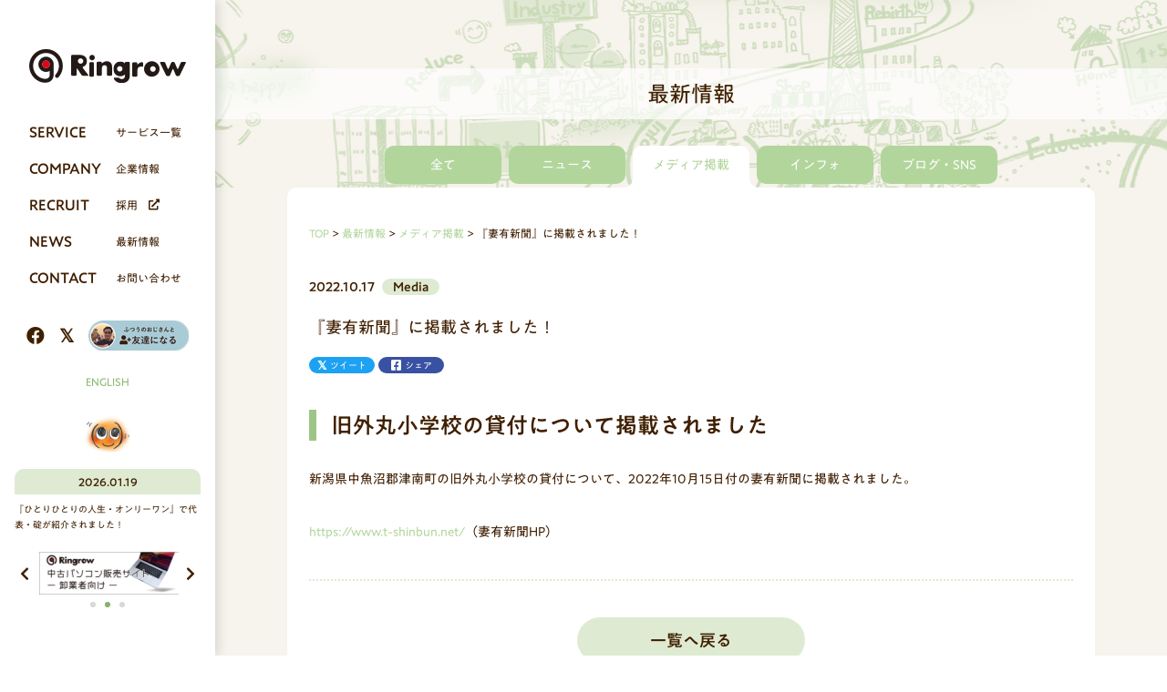

--- FILE ---
content_type: text/html; charset=UTF-8
request_url: https://www.ringrow.co.jp/blog/2022/10/17/5612
body_size: 6900
content:
<!DOCTYPE html>
<html lang="ja" prefix="og: http://ogp.me/ns# fb: http://ogp.me/ns/fb# article: http://ogp.me/ns/article#">
<head>
	<meta http-equiv="X-UA-Compatible" content="IE=edge,chrome=1">
	<meta charset="UTF-8">
	<meta name="viewport" content="width=device-width" id="viewport">
	<meta name="format-detection" content="telephone=no">
	<link rel="icon" href="https://www.ringrow.co.jp/wp/wp-content/themes/ringrow_corporat_2020/favicon.ico" />
	
	<!-- Google Tag Manager -->
	<script>(function(w,d,s,l,i){w[l]=w[l]||[];w[l].push({'gtm.start':
	new Date().getTime(),event:'gtm.js'});var f=d.getElementsByTagName(s)[0],
	j=d.createElement(s),dl=l!='dataLayer'?'&l='+l:'';j.async=true;j.src=
	'https://www.googletagmanager.com/gtm.js?id='+i+dl;f.parentNode.insertBefore(j,f);
	})(window,document,'script','dataLayer','GTM-TSL3G4');</script>
	<!-- End Google Tag Manager -->
	
	<title>『妻有新聞』に掲載されました！ ｜ リングロー株式会社</title>
<link rel='dns-prefetch' href='//s.w.org' />
<link rel="alternate" type="application/rss+xml" title="リングロー株式会社 &raquo; 『妻有新聞』に掲載されました！ のコメントのフィード" href="https://www.ringrow.co.jp/blog/2022/10/17/5612/feed" />
		<script type="text/javascript">
			window._wpemojiSettings = {"baseUrl":"https:\/\/s.w.org\/images\/core\/emoji\/13.0.0\/72x72\/","ext":".png","svgUrl":"https:\/\/s.w.org\/images\/core\/emoji\/13.0.0\/svg\/","svgExt":".svg","source":{"concatemoji":"https:\/\/www.ringrow.co.jp\/wp\/wp-includes\/js\/wp-emoji-release.min.js?ver=5.5.17"}};
			!function(e,a,t){var n,r,o,i=a.createElement("canvas"),p=i.getContext&&i.getContext("2d");function s(e,t){var a=String.fromCharCode;p.clearRect(0,0,i.width,i.height),p.fillText(a.apply(this,e),0,0);e=i.toDataURL();return p.clearRect(0,0,i.width,i.height),p.fillText(a.apply(this,t),0,0),e===i.toDataURL()}function c(e){var t=a.createElement("script");t.src=e,t.defer=t.type="text/javascript",a.getElementsByTagName("head")[0].appendChild(t)}for(o=Array("flag","emoji"),t.supports={everything:!0,everythingExceptFlag:!0},r=0;r<o.length;r++)t.supports[o[r]]=function(e){if(!p||!p.fillText)return!1;switch(p.textBaseline="top",p.font="600 32px Arial",e){case"flag":return s([127987,65039,8205,9895,65039],[127987,65039,8203,9895,65039])?!1:!s([55356,56826,55356,56819],[55356,56826,8203,55356,56819])&&!s([55356,57332,56128,56423,56128,56418,56128,56421,56128,56430,56128,56423,56128,56447],[55356,57332,8203,56128,56423,8203,56128,56418,8203,56128,56421,8203,56128,56430,8203,56128,56423,8203,56128,56447]);case"emoji":return!s([55357,56424,8205,55356,57212],[55357,56424,8203,55356,57212])}return!1}(o[r]),t.supports.everything=t.supports.everything&&t.supports[o[r]],"flag"!==o[r]&&(t.supports.everythingExceptFlag=t.supports.everythingExceptFlag&&t.supports[o[r]]);t.supports.everythingExceptFlag=t.supports.everythingExceptFlag&&!t.supports.flag,t.DOMReady=!1,t.readyCallback=function(){t.DOMReady=!0},t.supports.everything||(n=function(){t.readyCallback()},a.addEventListener?(a.addEventListener("DOMContentLoaded",n,!1),e.addEventListener("load",n,!1)):(e.attachEvent("onload",n),a.attachEvent("onreadystatechange",function(){"complete"===a.readyState&&t.readyCallback()})),(n=t.source||{}).concatemoji?c(n.concatemoji):n.wpemoji&&n.twemoji&&(c(n.twemoji),c(n.wpemoji)))}(window,document,window._wpemojiSettings);
		</script>
		<style type="text/css">
img.wp-smiley,
img.emoji {
	display: inline !important;
	border: none !important;
	box-shadow: none !important;
	height: 1em !important;
	width: 1em !important;
	margin: 0 .07em !important;
	vertical-align: -0.1em !important;
	background: none !important;
	padding: 0 !important;
}
</style>
	<link rel='stylesheet' id='wp-block-library-css'  href='https://www.ringrow.co.jp/wp/wp-includes/css/dist/block-library/style.min.css?ver=5.5.17' type='text/css' media='all' />
<link rel='stylesheet' id='style-css'  href='https://www.ringrow.co.jp/wp/wp-content/themes/ringrow_corporat_2020/css/style.css?ver=1.0.11' type='text/css' media='all' />
<link rel='stylesheet' id='style-part-css'  href='https://www.ringrow.co.jp/wp/wp-content/themes/ringrow_corporat_2020/css/style-part.css?ver=1.0.11' type='text/css' media='all' />
<link rel='stylesheet' id='font-awesome-css'  href='https://www.ringrow.co.jp/wp/wp-content/themes/ringrow_corporat_2020/font-awesome/css/all.min.css?ver=5.13.0' type='text/css' media='all' />
<script type='text/javascript' src='https://www.ringrow.co.jp/wp/wp-includes/js/jquery/jquery.js?ver=1.12.4-wp' id='jquery-core-js'></script>
<script type='text/javascript' src='https://www.ringrow.co.jp/wp/wp-content/themes/ringrow_corporat_2020/js/jquery.bxslider.js?ver=4.2.14-fix-2' id='bxslider-js'></script>
<script type='text/javascript' src='https://www.ringrow.co.jp/wp/wp-content/themes/ringrow_corporat_2020/js/ofi.min.js?ver=3.2.4' id='objectFitImages-js'></script>
<script type='text/javascript' id='site-js-extra'>
/* <![CDATA[ */
var Ringrow = {"templateUrl":"https:\/\/www.ringrow.co.jp\/wp\/wp-content\/themes\/ringrow_corporat_2020"};
/* ]]> */
</script>
<script type='text/javascript' src='https://www.ringrow.co.jp/wp/wp-content/themes/ringrow_corporat_2020/js/site.js?ver=1.0.11' id='site-js'></script>
<link rel="https://api.w.org/" href="https://www.ringrow.co.jp/wp-json/" /><link rel="alternate" type="application/json" href="https://www.ringrow.co.jp/wp-json/wp/v2/posts/5612" /><link rel='prev' title='『日本海新聞』に掲載されました！' href='https://www.ringrow.co.jp/blog/2022/10/17/5516' />
<link rel='next' title='『西日本新聞』に掲載されました！' href='https://www.ringrow.co.jp/blog/2022/10/19/5500' />
<link rel="canonical" href="https://www.ringrow.co.jp/blog/2022/10/17/5612" />
<link rel='shortlink' href='https://www.ringrow.co.jp/?p=5612' />
<link rel="alternate" type="application/json+oembed" href="https://www.ringrow.co.jp/wp-json/oembed/1.0/embed?url=https%3A%2F%2Fwww.ringrow.co.jp%2Fblog%2F2022%2F10%2F17%2F5612" />
<link rel="alternate" type="text/xml+oembed" href="https://www.ringrow.co.jp/wp-json/oembed/1.0/embed?url=https%3A%2F%2Fwww.ringrow.co.jp%2Fblog%2F2022%2F10%2F17%2F5612&#038;format=xml" />
<script type="text/javascript" src="//typesquare.com/3/tsst/script/ja/typesquare.js?5e5f0eee15384cc0b50d084fac1e0217" charset="utf-8"></script>
<script src="https://kit.fontawesome.com/5446d8b89b.js" crossorigin="anonymous"></script>
<meta name="description" content="旧外丸小学校の貸付について掲載されました新潟県中魚沼郡津南町の旧外丸小学校の貸付について、2022年10月15日付の妻有新聞に掲載されました。https://www.t-shinbun.net/（妻有..." />
<meta name="keywords" content="中古パソコン,中古PC,パソコン買取,パソコン修理,中古スマホ,中古ノートパソコン,東京都,パソコン無料回収,データ消去,パソコン処分,千葉,埼玉,神奈川" />
<!-- OGP -->
<meta property="og:title" content="『妻有新聞』に掲載されました！ ｜ リングロー株式会社">
<meta property="og:type" content="article">
<meta property="og:site_name" content="リングロー株式会社">
<meta property="og:description" content="旧外丸小学校の貸付について掲載されました新潟県中魚沼郡津南町の旧外丸小学校の貸付について、2022年10月15日付の妻有新聞に掲載されました。https://www.t-shinbun.net/（妻有...">

	<meta property="og:image" content="https://www.ringrow.co.jp/wp/wp-content/themes/ringrow_corporat_2020/images/common/ogp.png">
	<meta property="og:image:width" content="1200" />
	<meta property="og:image:height" content="630" />

<!-- Twitter Card -->
<meta name="twitter:card" content="summary_large_image">
<meta name="twitter:site" content="https://www.ringrow.co.jp/">
<meta name="twitter:description" content="旧外丸小学校の貸付について掲載されました新潟県中魚沼郡津南町の旧外丸小学校の貸付について、2022年10月15日付の妻有新聞に掲載されました。https://www.t-shinbun.net/（妻有...">
<meta name="twitter:site" content="@ringlog">

	<meta name="twitter:image" content="https://www.ringrow.co.jp/wp/wp-content/themes/ringrow_corporat_2020/images/common/ogp.png">

	<script>
	(function(i,s,o,g,r,a,m){i['GoogleAnalyticsObject']=r;i[r]=i[r]||function(){
	(i[r].q=i[r].q||[]).push(arguments)},i[r].l=1*new Date();a=s.createElement(o),
	m=s.getElementsByTagName(o)[0];a.async=1;a.src=g;m.parentNode.insertBefore(a,m)
	})(window,document,'script','https://www.google-analytics.com/analytics.js','ga');
	
	ga('create', 'UA-42195120-1', 'auto');
	ga('send', 'pageview');
</script>
<!-- Google Analytics Tracking Code END -->
<link rel='stylesheet' id='style-css'  href='https://www.ringrow.co.jp/wp/wp-content/themes/ringrow_corporat_2020/css/customize.css' type='text/css' media='all' />
		</head>

<body class="post-template-default single single-post postid-5612 single-format-standard">
	<!-- Google Tag Manager (noscript) -->
	<noscript><iframe src="https://www.googletagmanager.com/ns.html?id=GTM-TSL3G4"
	height="0" width="0" style="display:none;visibility:hidden"></iframe></noscript>
	<!-- End Google Tag Manager (noscript) -->
	
		
	<div id="wrap">
		<div id="sidebar">
			<div class="sidebar-brand">
			<a href="https://www.ringrow.co.jp">
				<img src="https://www.ringrow.co.jp/wp/wp-content/themes/ringrow_corporat_2020/images/common/logo.png" srcset="https://www.ringrow.co.jp/wp/wp-content/themes/ringrow_corporat_2020/images/common/logo@2x.png 344w, https://www.ringrow.co.jp/wp/wp-content/themes/ringrow_corporat_2020/images/common/logo-sp.png 250w, https://www.ringrow.co.jp/wp/wp-content/themes/ringrow_corporat_2020/images/common/logo.png 172w" sizes="(max-width: 649px) 125px, 172px" alt="Ringrow">
			</a>
		</div>
		
	<nav class="sidebar-nav">
		<ul class="sidebar-nav-main">
			<li class="item">
									<span class="item-inner has-child" data-submenu="service"><span lang="en" class="en">SERVICE</span><span class="ja">サービス一覧</span><i class="fas fa-chevron-down"></i></span>
					
					<ul class="submenu submenu-service">
						<li class="submenu-item">
							<a href="https://www.ringrow.co.jp/service/sales/corporate">販売</a>
						</li>
						<li class="submenu-item">
							<a href="https://www.ringrow.co.jp/service/recycling/corporate">回収・買取・引き取り</a>
						</li>
						<li class="submenu-item">
							<a href="https://www.ringrow.co.jp/service/repair/consumer">修理・相談・保守</a>
						</li>
					</ul>
							</li>
			<li class="item">
				<span class="item-inner has-child" data-submenu="company"><span lang="en" class="en">COMPANY</span><span class="ja">企業情報</span><i class="fas fa-chevron-down"></i></span>
				
				<ul class="submenu submenu-company">
					<li class="submenu-item">
						<a href="https://www.ringrow.co.jp/company/greeting">ご挨拶</a>
					</li>
					<li class="submenu-item">
						<a href="https://www.ringrow.co.jp/company/vision">ビジョン</a>
					</li>
					<li class="submenu-item">
						<a href="https://www.ringrow.co.jp/company/history">沿革</a>
					</li>
					<li class="submenu-item">
						<a href="https://www.ringrow.co.jp/company/outline">会社概要</a>
					</li>
				</ul>
			</li>
			<li class="item">
				<a href="https://www.ringrow.co.jp/recruit/" target="_blank" rel="noopener" class="item-inner"><span lang="en" class="en">RECRUIT</span><span class="ja">採用</span><i class="fas fa-external-link-alt"></i></a>
			</li>
							<li class="item">
					<span class="item-inner has-child" data-submenu="news"><span lang="en" class="en">NEWS</span><span class="ja">最新情報</span><i class="fas fa-chevron-down"></i></span>
					
					<ul class="submenu submenu-news">
						<li class="submenu-item">
							<a href="https://www.ringrow.co.jp/news_list">最新情報</a>
						</li>
						<li class="submenu-item">
							<a href="https://www.ringrow.co.jp/blog/category/news">ニュースリリース</a>
						</li>
						<li class="submenu-item">
							<a href="https://www.ringrow.co.jp/blog/category/media">メディア掲載</a>
						</li>
						<li class="submenu-item">
							<a href="https://www.ringrow.co.jp/blog/category/info">インフォメーション</a>
						</li>
						<li class="submenu-item">
							<a href="https://www.ringrow.co.jp/blog_sns">ブログ・SNS</a>
						</li>
					</ul>
				</li>
						<li class="item">
				<a href="https://www.ringrow.co.jp/contact" class="item-inner"><span lang="en" class="en">CONTACT</span><span class="ja">お問い合わせ</span></a>
			</li>
		</ul><!-- .sidebar-nav-main -->
		
		<ul class="sidebar-nav-sns">
			<li class="icon"><a href="https://www.facebook.com/ringrow.inc" title="Facebook" target="_blank" rel="noopener"><i class="fab fa-facebook"></i></a></li>
			<li class="icon"><a href="https://x.com/ringrowofficial?lang=ja&iref=site" title="Twitter" target="_blank" rel="noopener"><i class="fab fa-twitter"></i></a></li>
			
							<li class="button"><a href="https://www.messenger.com/t/toshiyuki.ikari" target="_blank" rel="noopener"><img src="https://www.ringrow.co.jp/wp/wp-content/themes/ringrow_corporat_2020/images/common/sidebar-fb-button.png" srcset="https://www.ringrow.co.jp/wp/wp-content/themes/ringrow_corporat_2020/images/common/sidebar-fb-button-sp.png 280w, https://www.ringrow.co.jp/wp/wp-content/themes/ringrow_corporat_2020/images/common/sidebar-fb-button@2x.png 220w, https://www.ringrow.co.jp/wp/wp-content/themes/ringrow_corporat_2020/images/common/sidebar-fb-button.png 110w" sizes="(max-width: 767px) 140px, 110px" alt="ふつうのおじさんと友達になる"></a></li>
					</ul>
		
		<div class="sidebar-nav-lang">
							<a href="https://www.ringrow.co.jp/en">ENGLISH</a>
					</div>
		
		<div class="sidebar-character">
			<img src="https://www.ringrow.co.jp/wp/wp-content/themes/ringrow_corporat_2020/images/common/sidebar-character-sp.gif" alt="">
		</div>
	</nav><!-- .sidebar-nav -->
	
	<div class="sidebar-pickup">
						<p class="sidebar-pickup-date">2026.01.19</p>
				<p class="sidebar-pickup-title"><a href="https://www.ringrow.co.jp/blog/2026/01/19/9462">『ひとりひとりの人生・オンリーワン』で代表・碇が紹介されました！</a></p>
					</div><!-- .sidebar-pickup -->
	
			<div class="sidebar-banner">
			<div class="sidebar-banner-slider-wrap">
				<ul class="sidebar-banner-slider">
																								<li class="sidebar-banner-item">
								<a href="https://rpc.ringrow.co.jp/?utm_source=ringrow.co.jp&amp;utm_medium=referral&amp;utm_campaign=top" title="R∞PC公式ショップ（R∞PCダイレクト）" target="_blank" rel="noopener"><img src="https://www.ringrow.co.jp/wp/wp-content/uploads/2025/05/dbbe0c87e82dcea0fcf7dda070da91ef.png" alt="" class="object-fit"></a>
							</li>
																														<li class="sidebar-banner-item">
								<a href="https://shiire-pc.com/" title="Shii:Re" target="_blank" rel="noopener"><img src="https://www.ringrow.co.jp/wp/wp-content/uploads/2024/03/1e4852bae52d9a095f6da7d848809a80-312x94.png" alt="" class="object-fit"></a>
							</li>
																														<li class="sidebar-banner-item">
								<a href="https://line.me/R/ti/p/%40767catjb" title="公式LINE" target="_blank" rel="noopener"><img src="https://www.ringrow.co.jp/wp/wp-content/uploads/2023/02/91487f7dc88caf282cd9d1b14cc6ac01-312x94.png" alt="" class="object-fit"></a>
							</li>
															</ul>
				
				<div class="sidebar-banner-slider-control">
					<div class="prev"><i class="fas fa-chevron-left"></i></div>
					<div class="next"><i class="fas fa-chevron-right"></i></div>
				</div>
			</div>
		</div><!-- .sidebar-banner -->
		
	<div class="sidebar-btn"></div>
</div><!-- #sidebar -->
				
		<div id="main">
				<header id="main-header">
				
		<p class="main-header-heading">
			最新情報		</p>
		
							<div class="main-header-tabs main-header-tabs-posts">
						<div class="inner">
																								<a href="https://www.ringrow.co.jp/news_list"  class="all ">
										全て									</a>
																																<a href="https://www.ringrow.co.jp/blog/category/news"  class="news ">
										ニュース									</a>
																																<span class="media active">
										メディア掲載									</span>
																																<a href="https://www.ringrow.co.jp/blog/category/info"  class="info ">
										インフォ									</a>
																																<a href="https://www.ringrow.co.jp/blog_sns"  class="blog_sns ">
										ブログ・SNS									</a>
																					</div>
					</div>
					</header>

<div id="main-body" class="main-body-box-wrap">
	<div class="main-body-box container">
		
<div id="breadcrumbs">
	<ul itemscope itemtype="http://schema.org/BreadcrumbList">
					<li itemprop="itemListElement" itemscope itemtype="http://schema.org/ListItem">
						<a itemprop="item" href="https://www.ringrow.co.jp"><span itemprop="name">TOP</span></a><meta itemprop="position" content="1">
					</li>					<li itemprop="itemListElement" itemscope itemtype="http://schema.org/ListItem">
						<a itemprop="item" href="https://www.ringrow.co.jp/news_list"><span itemprop="name">最新情報</span></a><meta itemprop="position" content="2">
					</li>					<li itemprop="itemListElement" itemscope itemtype="http://schema.org/ListItem">
						<a itemprop="item" href="https://www.ringrow.co.jp/blog/category/media"><span itemprop="name">メディア掲載</span></a><meta itemprop="position" content="3">
					</li>					<li itemprop="itemListElement" itemscope itemtype="http://schema.org/ListItem">
						<span itemprop="name">『妻有新聞』に掲載されました！</span><meta itemprop="position" content="4">
					</li>			</ul>
</div><!-- #breadcrumb -->
		
					<article class="sec-single sec-single-post post-5612 post type-post status-publish format-standard hentry category-media" itemscope itemtype="http://schema.org/BlogPosting">
									<header class="header">
						<div class="data">
							<p class="date">
								<data itemprop="datePublished" content="2022-10-17">2022.10.17</data>
								<meta itemprop="dateModified" content="2022-11-03">
							</p>
							
							<ul class="categories" itemprop="keywords">
																	<li><a href="https://www.ringrow.co.jp/blog/category/media" class="cat media">Media</a></li>
															</ul>
						</div>
						
						<h1 class="title" itemprop="headline">『妻有新聞』に掲載されました！</h1>
						
						<ul class="sns">
							<li><a href="https://twitter.com/share?text=%E3%80%8E%E5%A6%BB%E6%9C%89%E6%96%B0%E8%81%9E%E3%80%8F%E3%81%AB%E6%8E%B2%E8%BC%89%E3%81%95%E3%82%8C%E3%81%BE%E3%81%97%E3%81%9F%EF%BC%81&url=https%3A%2F%2Fwww.ringrow.co.jp%2Fblog%2F2022%2F10%2F17%2F5612" target="_blank" rel="noopener" class="twitter"><i class="fab fa-twitter"></i>ツイート</a></li>
							<li><a href="https://www.facebook.com/sharer/sharer.php?u=https%3A%2F%2Fwww.ringrow.co.jp%2Fblog%2F2022%2F10%2F17%2F5612" target="_blank" rel="noopener" class="facebook"><i class="fab fa-facebook-square"></i>シェア</a></li>
						</ul>
						
						<meta itemprop="mainEntityOfPage" content="https://www.ringrow.co.jp/blog/2022/10/17/5612">
						<div itemprop="author" itemscope itemtype="http://schema.org/Organization">
							<meta itemprop="name" content="リングロー株式会社">
						</div>
						<div itemprop="publisher" itemscope itemtype="https://schema.org/Organization">
							<meta itemprop="name" content="リングロー株式会社">
							<div itemprop="logo" itemscope itemtype="https://schema.org/ImageObject">
								<meta itemprop="url" content="https://www.ringrow.co.jp/wp/wp-content/themes/ringrow_corporat_2020/images/logo@2x.png">
								<meta itemprop="width" content="344">
								<meta itemprop="height" content="78">
							</div>
						</div>
						<meta itemprop="author" content="">
						<meta itemprop="image" content="https://www.ringrow.co.jp/wp/wp-content/themes/ringrow_corporat_2020/images/common/ogp.png">
					</header>
								
				<div class="content post-content">
					<h1>旧外丸小学校の貸付について掲載されました</h1>
<p>新潟県中魚沼郡津南町の旧外丸小学校の貸付について、2022年10月15日付の妻有新聞に掲載されました。</p>
<p><a href="https://www.t-shinbun.net/" target="_blank" rel="noopener noreferrer"><br />
https://www.t-shinbun.net/</a>（妻有新聞HP）</p>
				</div>
				
				<div class="blog-back">
	<a href="https://www.ringrow.co.jp/news_list" class="btn">一覧へ戻る</a>
</div>			</article>
			</div><!-- .main-body-box -->
</div><!-- #main-body -->

						
			<div id="footer">
				<ul class="footer-nav">
					<li><a href="https://ringlog.info/" target="_blank" rel="noopener">@ringlogブログ</a></li>
					<li><a href="https://www.ringrow.co.jp/president/" target="_blank" rel="noopener">社長ブログ</a></li>
					<li><a href="http://ringrow-pr.blog.jp/" target="_blank" rel="noopener">広報ブログ</a></li>
					<li><a href="https://www.ringrow.co.jp/privacy01">個人情報保護方針</a></li>
					<li><a href="https://www.ringrow.co.jp/privacy02">個人情報の取り扱いについて</a></li>
					<li><a href="https://www.ringrow.co.jp/privacy03">特定商取引法に基づく表示</a></li>
					<li><a href="https://www.ringrow.co.jp/company/outline">古物営業法に基づく表示</a></li>
				</ul>
				
				<div class="footer-copyright">
					Copyright (C)Ringrow Co.,Ltd. All Rights Reserved.
				</div>
				
				<div class="typesquare-fonts" style="height: 0; font-family: 'A1 Gothic B'; overflow: hidden;">0123456789</div>
			</div><!-- #footer -->
		</div><!-- #main -->
	</div><!-- #wrap -->
	
	<div id="is-sp"></div>
	
	<script type='text/javascript' src='https://www.ringrow.co.jp/wp/wp-includes/js/wp-embed.min.js?ver=5.5.17' id='wp-embed-js'></script>
</body>
</html>

--- FILE ---
content_type: text/css
request_url: https://www.ringrow.co.jp/wp/wp-content/themes/ringrow_corporat_2020/css/style.css?ver=1.0.11
body_size: 9612
content:
html,body,div,span,applet,object,iframe,h1,h2,h3,h4,h5,h6,p,blockquote,pre,a,abbr,acronym,address,big,cite,code,del,dfn,em,img,ins,kbd,q,s,samp,small,strike,strong,sub,sup,tt,var,b,u,i,center,dl,dt,dd,ol,ul,li,fieldset,form,label,legend,table,caption,tbody,tfoot,thead,tr,th,td,article,aside,canvas,details,embed,figure,figcaption,footer,header,hgroup,menu,nav,output,ruby,section,summary,time,mark,audio,video{margin:0;padding:0;border:0;font-size:100%;font:inherit;vertical-align:baseline}article,aside,details,figcaption,figure,footer,header,hgroup,main,menu,nav,section,summary{display:block}audio,canvas,video{display:inline-block}audio:not([controls]){display:none;height:0}[hidden]{display:none}html{font-size:100%;-webkit-text-size-adjust:100%;-ms-text-size-adjust:100%}body{line-height:1;-webkit-text-size-adjust:none}a{overflow:hidden;outline:none}h1,h2,h3,h4,h5,h6{font-size:1em;font-weight:normal;margin:0}ol,ul{list-style:none}blockquote,q{quotes:none}blockquote:before,blockquote:after,q:before,q:after{content:'';content:none}table{border-collapse:collapse;border-spacing:0}abbr[title]{border-bottom:1px dotted}b,strong{font-weight:bold}blockquote{margin:1em 40px}dfn{font-style:italic}mark{background:#ff0;color:#000}pre,code,kbd,samp{font-family:Menlo, Consolas, monaco, monospace;font-size:1em}pre{white-space:pre;white-space:pre-wrap;word-wrap:break-word}q{quotes:none}q:before,q:after{content:'';content:none}small{font-size:75%}sub,sup{font-size:75%;line-height:0;position:relative;vertical-align:baseline}sup{top:-0.5em}sub{bottom:-0.25em}ul,ol{list-style:none;list-style-image:none}img{border:0;-ms-interpolation-mode:bicubic}svg:not(:root){overflow:hidden}legend{border:0;white-space:normal}button,input,select,textarea{font-size:100%}button,input{line-height:normal}button,input[type="button"],input[type="reset"],input[type="submit"]{cursor:pointer;-webkit-appearance:button}button[disabled],input[disabled]{cursor:default}input[type="checkbox"],input[type="radio"]{box-sizing:border-box;padding:0}input[type="search"]{-webkit-appearance:textfield;-moz-box-sizing:content-box;-webkit-box-sizing:content-box;box-sizing:content-box}input[type="search"]::-webkit-search-decoration,input[type="search"]::-webkit-search-cancel-button{-webkit-appearance:none}button::-moz-focus-inner,input::-moz-focus-inner{border:0;padding:0}textarea{overflow:auto;vertical-align:top}address,article,aside,blockquote,center,dir,div,dd,details,dl,dt,fieldset,figcaption,figure,form,footer,frameset,h1,h2,h3,h4,h5,h6,hr,header,hgroup,isindex,main,menu,nav,noframes,noscript,ol,p,pre,section,summary,ul,li{box-sizing:border-box}.bx-wrapper{position:relative;margin:0 auto;padding:0;*zoom:1;-ms-touch-action:pan-y;touch-action:pan-y}.bx-wrapper img{width:100%;max-width:100%;height:auto;display:block}.bxslider{margin:0;padding:0}ul.bxslider{list-style:none}.bx-viewport{-webkit-transform:translatez(0)}.bx-wrapper{background:#fff}.bx-wrapper .bx-pager,.bx-wrapper .bx-controls-auto{position:absolute;bottom:-14px;width:100%;z-index:5}.bx-wrapper .bx-pager{text-align:center;font-size:6px;font-family:Arial;font-weight:bold;color:#d8d8d8;line-height:1}.bx-wrapper .bx-pager.bx-default-pager a{background:#d8d8d8;text-indent:-9999px;display:block;width:6px;height:6px;margin:0 5px;outline:0;border-radius:3px}.bx-wrapper .bx-pager.bx-default-pager a:hover,.bx-wrapper .bx-pager.bx-default-pager a.active{background:#86b469}.bx-wrapper .bx-pager-item,.bx-wrapper .bx-controls-auto .bx-controls-auto-item{display:inline-block;*zoom:1;*display:inline}.bx-wrapper .bx-pager-item{font-size:0;line-height:0;vertical-align:bottom}.bx-wrapper .bx-prev{left:10px;background:url("../images/bxslider/controls.png") no-repeat 0 -32px}.bx-wrapper .bx-prev:hover,.bx-wrapper .bx-prev:focus{background-position:0 0}.bx-wrapper .bx-next{right:10px;background:url("../images/bxslider/controls.png") no-repeat -43px -32px}.bx-wrapper .bx-next:hover,.bx-wrapper .bx-next:focus{background-position:-43px 0}.bx-wrapper .bx-controls-direction a{position:absolute;top:50%;margin-top:-16px;outline:0;width:32px;height:32px;text-indent:-9999px;z-index:5}.bx-wrapper .bx-controls-direction a.disabled{display:none}.bx-wrapper .bx-controls-auto{text-align:center}.bx-wrapper .bx-controls-auto .bx-start{display:block;text-indent:-9999px;width:10px;height:11px;outline:0;background:url("../images/bxslider/controls.png") -86px -11px no-repeat;margin:0 3px}.bx-wrapper .bx-controls-auto .bx-start:hover,.bx-wrapper .bx-controls-auto .bx-start.active,.bx-wrapper .bx-controls-auto .bx-start:focus{background-position:-86px 0}.bx-wrapper .bx-controls-auto .bx-stop{display:block;text-indent:-9999px;width:9px;height:11px;outline:0;background:url("../images/bxslider/controls.png") -86px -44px no-repeat;margin:0 3px}.bx-wrapper .bx-controls-auto .bx-stop:hover,.bx-wrapper .bx-controls-auto .bx-stop.active,.bx-wrapper .bx-controls-auto .bx-stop:focus{background-position:-86px -33px}.bx-wrapper .bx-controls.bx-has-controls-auto.bx-has-pager .bx-pager{text-align:left;width:80%}.bx-wrapper .bx-controls.bx-has-controls-auto.bx-has-pager .bx-controls-auto{right:0;width:35px}.bx-wrapper .bx-caption{position:absolute;bottom:0;left:0;background:#666;background:rgba(80,80,80,0.75);width:100%}.bx-wrapper .bx-caption span{color:#fff;font-family:Arial;display:block;font-size:.85em;padding:10px}.main-header-tabs a.external:after{display:inline-block;line-height:1;font-style:normal;font-variant:normal;text-rendering:auto;-webkit-font-smoothing:antialiased}.main-header-tabs a.external:after{font-family:"Font Awesome 5 Free";font-weight:900}input:focus,textarea:focus,select:focus{outline:0}input[type="text"],input[type="search"],input[type="tel"],input[type="url"],input[type="email"],input[type="password"],input[type="datetime"],input[type="date"],input[type="month"],input[type="week"],input[type="time"],input[type="datetime-local"],input[type="number"],input[type="color"],textarea{box-sizing:border-box;max-width:100%;margin-left:0;margin-right:0;font-family:"游ゴシック", YuGothic, "ヒラギノ角ゴ ProN W3", "Hiragino Kaku Gothic ProN", "メイリオ", Meiryo, sans-serif;background-image:-webkit-linear-gradient(rgba(255,255,255,0), rgba(255,255,255,0));border:1px solid #ddd;border-radius:4px}@media screen and (max-width: 568px){input[type="text"],input[type="search"],input[type="tel"],input[type="url"],input[type="email"],input[type="password"],input[type="datetime"],input[type="date"],input[type="month"],input[type="week"],input[type="time"],input[type="datetime-local"],input[type="number"],input[type="color"],textarea{font-size:16px}}input[type="text"]:focus,input[type="search"]:focus,input[type="tel"]:focus,input[type="url"]:focus,input[type="email"]:focus,input[type="password"]:focus,input[type="datetime"]:focus,input[type="date"]:focus,input[type="month"]:focus,input[type="week"]:focus,input[type="time"]:focus,input[type="datetime-local"]:focus,input[type="number"]:focus,input[type="color"]:focus,textarea:focus{border:1px solid #401f00}input[type="text"],input[type="search"],input[type="tel"],input[type="url"],input[type="email"],input[type="password"],input[type="datetime"],input[type="date"],input[type="month"],input[type="week"],input[type="time"],input[type="datetime-local"],input[type="number"],input[type="color"]{padding:6px 5px;line-height:1.2}:-ms-input-placeholder{color:#ddd}::placeholder{color:#ddd}input,select,button,textarea{font-family:inherit}textarea{padding:6px 10px;line-height:1.7}select{-webkit-appearance:none;-moz-appearance:none;appearance:none;position:relative;max-width:100%;padding-top:6px;padding-left:15px;padding-right:32px;padding-bottom:6px;background-color:#fff;background-image:url([data-uri]);background-repeat:no-repeat;background-position:right center;background-position:right 10px center;background-size:11px 11px;border:1px solid #401f00;border-radius:4px}select::-ms-expand{display:none}select:-moz-focusring{color:transparent;text-shadow:0px 0px 0px #000000}button,input[type="button"],input[type="reset"],input[type="submit"]{-webkit-appearance:button;height:50px;padding-left:16px;padding-right:16px;font-size:18px;font-weight:bold;background-color:#deebd2;border:none;border-radius:25px;cursor:pointer}button:hover,button:active,input[type="button"]:hover,input[type="button"]:active,input[type="reset"]:hover,input[type="reset"]:active,input[type="submit"]:hover,input[type="submit"]:active{outline:0}strong,b{font-family:"A1 Gothic B", sans-serif}@media (min-width: 768px){.container{margin-left:calc(15.23% - 80px);margin-right:calc(15.23% - 80px)}}@media (min-width: 1400px){.container{width:980px;margin-left:auto;margin-right:auto}}@media (min-width: 768px){.container-padding{padding-left:calc(15.23% - 80px);padding-right:calc(15.23% - 80px)}}@media (min-width: 1400px){.container-padding{padding-left:calc((100% - 980px) / 2);padding-right:calc((100% - 980px) / 2)}}@media (min-width: 768px){.container-fix{max-width:708px;margin-left:auto;margin-right:auto}}@media screen and (max-width: 767px){.sp-margin{margin-left:16px;margin-right:16px}}@media screen and (max-width: 767px){.sp-padding,.main-section,#breadcrumbs,.main-lead,#footer-contact{padding-left:16px;padding-right:16px}}.main-section{padding-top:40px;padding-bottom:40px}.main-section:nth-of-type(even){background-color:#f7f3ed}.sec-heading{position:relative;margin-bottom:29px;padding-top:10px;padding-left:62px;line-height:34px;font-family:"A1 Gothic M", sans-serif;font-size:24px}.sec-heading:before{counter-increment:section;content:counter(section,decimal-leading-zero);position:absolute;left:0;top:0;box-sizing:border-box;display:block;width:54px;height:54px;padding-right:8px;line-height:54px;font-family:"A1 Gothic B", sans-serif;font-size:18px;text-align:right;background-color:#deebd2;border-radius:27px}.heading-medium{margin-top:35px;margin-bottom:19px;line-height:28px;color:#86b469;font-family:"A1 Gothic M", sans-serif;font-size:18px}.list-numbered{margin-top:24px}.list-numbered .item{position:relative;min-height:173px;margin-top:16px;padding-top:24px;padding-left:122px;padding-right:24px;padding-bottom:24px;background-color:#f7f3ed;border-radius:10px}@media screen and (max-width: 767px){.list-numbered .item{min-height:0;padding-top:16px;padding-left:10px;padding-right:10px;padding-bottom:19px}}.list-numbered .item:before{content:"";position:absolute;left:0;top:0;display:block;width:122px;height:100%;background-position:center center;background-repeat:no-repeat}@media screen and (max-width: 767px){.list-numbered .item:before{left:10px;top:7px;width:33px;height:62px}}.list-numbered .item .item-heading{margin-bottom:5px;padding-bottom:18px;font-family:"A1 Gothic M", sans-serif;font-size:18px;border-bottom:4px dotted #9ec586}@media screen and (max-width: 767px){.list-numbered .item .item-heading{display:-ms-flexbox;display:-webkit-flex;display:flex;-ms-flex-align:center;-webkit-align-items:center;align-items:center;min-height:59px;margin-bottom:16px;padding-left:41px;padding-bottom:11px}}.list-numbered .item .item-content{line-height:24px;font-size:14px}.list-numbered .item:nth-child(1):before{background-image:url('../images/common/list-numbered-1.png?1586503911');background-size:34px 82px}@media (-webkit-min-device-pixel-ratio: 2), (min-resolution: 2dppx){.list-numbered .item:nth-child(1):before{background-image:url('../images/common/list-numbered-1@2x.png?1586503911')}}@media screen and (max-width: 767px){.list-numbered .item:nth-child(1):before{background-image:url('../images/common/list-numbered-1-sp.png?1586674298');background-size:16px 37px}}.list-numbered .item:nth-child(2):before{background-image:url('../images/common/list-numbered-2.png?1586503921');background-size:66px 84px}@media (-webkit-min-device-pixel-ratio: 2), (min-resolution: 2dppx){.list-numbered .item:nth-child(2):before{background-image:url('../images/common/list-numbered-2@2x.png?1586503921')}}@media screen and (max-width: 767px){.list-numbered .item:nth-child(2):before{background-image:url('../images/common/list-numbered-2-sp.png?1586674310');background-size:30px 38px}}.list-numbered .item:nth-child(3):before{background-image:url('../images/common/list-numbered-3.png?1586503929');background-size:66px 87px}@media (-webkit-min-device-pixel-ratio: 2), (min-resolution: 2dppx){.list-numbered .item:nth-child(3):before{background-image:url('../images/common/list-numbered-3@2x.png?1586503929')}}@media screen and (max-width: 767px){.list-numbered .item:nth-child(3):before{background-image:url('../images/common/list-numbered-3-sp.png?1586674346');background-size:30px 39px}}.list-numbered .item:nth-child(4):before{background-image:url('../images/common/list-numbered-4.png?1586503940');background-size:70px 82px}@media (-webkit-min-device-pixel-ratio: 2), (min-resolution: 2dppx){.list-numbered .item:nth-child(4):before{background-image:url('../images/common/list-numbered-4@2x.png?1586503940')}}@media screen and (max-width: 767px){.list-numbered .item:nth-child(4):before{background-image:url('../images/common/list-numbered-4-sp.png?1586674354');background-size:32px 37px}}.list-numbered .item:nth-child(5):before{background-image:url('../images/common/list-numbered-5.png?1586503950');background-size:62px 85px}@media (-webkit-min-device-pixel-ratio: 2), (min-resolution: 2dppx){.list-numbered .item:nth-child(5):before{background-image:url('../images/common/list-numbered-5@2x.png?1586503950')}}@media screen and (max-width: 767px){.list-numbered .item:nth-child(5):before{background-image:url('../images/common/list-numbered-5-sp.png?1586674361');background-size:28px 38px}}@media screen and (max-width: 767px){.sp-hide{display:none}}@media screen and (min-width: 768px) and (max-width: 1023px), screen and (orientation: portrait) and (min-width: 1024px){.tab-hide{display:none}}@media (hover: hover) and (min-width: 1024px), (-ms-high-contrast: none) and (min-width: 1024px), screen and (orientation: landscape) and (min-width: 1024px){.pc-hide{display:none}}.post-content h1,.post-content h2,.post-content h3,.post-content h4,.post-content h5,.post-content h6{font-family:"A1 Gothic M", sans-serif}.post-content h1{margin-top:40px;margin-bottom:30px;padding-left:16px;line-height:34px;font-size:24px;border-left:8px solid #9ec586}.post-content h2{margin-top:40px;margin-bottom:20px;padding-bottom:4px;line-height:30px;font-size:20px;border-bottom:2px dotted #deebd2}.post-content h3{margin-top:40px;margin-bottom:20px;line-height:28px;font-size:18px}.post-content h4{margin-top:20px;margin-bottom:10px}.post-content p{margin-top:10px;margin-bottom:10px}.post-content ul li,.post-content ol li{margin-left:20px}.post-content ul li{list-style:disc}.post-content ol li{list-style:decimal}.post-content img{width:auto;max-width:100%;height:auto}.post-content .pc{display:block}@media screen and (max-width: 767px){.post-content .pc{display:none}}.post-content .sp{display:none}@media screen and (max-width: 767px){.post-content .sp{display:block}}body{line-height:1.71429;color:#401f00;font-family:"A1 Gothic R", sans-serif;font-size:14px;background-color:#fff}a{color:#b2d59c;text-decoration:none}a:hover{opacity:0.8;transition:opacity linear 0.2s}#loading-screen{position:fixed;left:0;top:0;display:-ms-flexbox;display:-webkit-flex;display:flex;-ms-flex-pac:center;-webkit-justify-content:center;justify-content:center;-ms-flex-align:center;-webkit-align-items:center;align-items:center;width:100%;height:100%;background-color:#fff;z-index:50}#loading-screen img{width:160px;height:160px;vertical-align:bottom;opacity:0}#wrap{position:relative;min-width:1024px;overflow:hidden}@media screen and (max-width: 1023px), screen and (orientation: portrait){#wrap{display:block;min-width:0}}body.home #wrap{height:100%;min-height:614px;opacity:0}@media screen and (max-width: 767px){body.home #wrap{height:auto;min-height:auto}}#sidebar{position:fixed;left:0;top:0;display:-ms-flexbox;display:-webkit-flex;display:flex;-ms-flex-pac:center;-webkit-justify-content:center;justify-content:center;-ms-flex-flow:column;-webkit-flex-flow:column;flex-flow:column;width:236px;padding-top:10px;padding-bottom:10px;box-shadow:5px 0 10px 0 rgba(0,0,0,0.1);z-index:2}@media print{#sidebar{display:none}}@media screen and (max-width: 1023px), screen and (orientation: portrait){#sidebar{left:0;top:0;width:100%;height:auto;padding-top:0;padding-bottom:0;box-shadow:none;z-index:6}}@media screen and (max-width: 1023px), screen and (orientation: portrait){#sidebar.opened{position:relative}}body.home #sidebar{box-shadow:none}.sidebar-brand{text-align:center}@media screen and (max-width: 1023px), screen and (orientation: portrait){.sidebar-brand{height:60px;padding-top:16px;padding-left:16px;text-align:left;background-color:#fff}}.sidebar-brand a{-moz-transition:opacity .2s linear;-o-transition:opacity .2s linear;-webkit-transition:opacity .2s linear;transition:opacity .2s linear}.sidebar-brand a:hover,.sidebar-brand a:active{opacity:.7}.sidebar-brand img{width:172px;height:39px;vertical-align:bottom}@media screen and (max-width: 1023px), screen and (orientation: portrait){.sidebar-brand img{width:125px;height:28px}}.sidebar-nav{margin-top:32px}@media screen and (max-width: 1023px), screen and (orientation: portrait){.sidebar-nav{clear:both;display:none;margin-top:0;padding-bottom:16px;background-color:#fff}}@media screen and (min-width: 768px) and (max-width: 1023px), screen and (orientation: portrait) and (min-width: 1024px){.sidebar-nav-main{text-align:center}}.sidebar-nav-main .item{position:relative}@media (hover: hover) and (min-width: 1024px), (-ms-high-contrast: none) and (min-width: 1024px), screen and (orientation: landscape) and (min-width: 1024px){.sidebar-nav-main .item{background-color:#fff;-moz-transition:background-color .5s linear;-o-transition:background-color .5s linear;-webkit-transition:background-color .5s linear;transition:background-color .5s linear}}@media (hover: hover) and (min-width: 1024px), (-ms-high-contrast: none) and (min-width: 1024px), screen and (orientation: landscape) and (min-width: 1024px){.sidebar-nav-main .item:hover{background-color:#b2d59c}}@media (hover: hover) and (min-width: 1024px), (-ms-high-contrast: none) and (min-width: 1024px), screen and (orientation: landscape) and (min-width: 1024px){.sidebar-nav-main .item:hover .submenu{width:236px;opacity:1}}.sidebar-nav-main .item-inner{display:block;height:40px;padding-left:32px;line-height:40px;cursor:pointer}@media screen and (min-width: 768px) and (max-width: 1023px), screen and (orientation: portrait) and (min-width: 1024px){.sidebar-nav-main .item-inner{padding-left:0}}@media screen and (max-width: 1023px), screen and (orientation: portrait){.sidebar-nav-main .item-inner{height:50px;line-height:50px}}@media (hover: hover) and (min-width: 1024px), (-ms-high-contrast: none) and (min-width: 1024px), screen and (orientation: landscape) and (min-width: 1024px){.lang-en .sidebar-nav-main .item-inner{padding-left:0;text-align:center}}@media screen and (max-width: 1023px), screen and (orientation: portrait){.sidebar-nav-main .item-inner.opened i{transform:rotate(180deg)}}.sidebar-nav-main .item a{color:inherit;text-decoration:none}.sidebar-nav-main .item .en{display:inline-block;min-width:95px;font-family:"A1 Gothic M", sans-serif;font-size:16px;vertical-align:middle;white-space:nowrap;overflow:hidden;-ms-text-overflow:ellipsis;-o-text-overflow:ellipsis;text-overflow:ellipsis}@media screen and (max-width: 1023px), screen and (orientation: portrait){.sidebar-nav-main .item .en{font-size:18px}}@media (hover: hover) and (min-width: 1024px), (-ms-high-contrast: none) and (min-width: 1024px), screen and (orientation: landscape) and (min-width: 1024px){.lang-en .sidebar-nav-main .item .en{min-width:0}}.sidebar-nav-main .item .ja{display:inline-block;font-size:12px;vertical-align:middle;white-space:nowrap;overflow:hidden;-ms-text-overflow:ellipsis;-o-text-overflow:ellipsis;text-overflow:ellipsis}@media screen and (max-width: 1023px), screen and (orientation: portrait){.sidebar-nav-main .item .ja{font-size:14px}}.sidebar-nav-main .item .fa-external-link-alt{margin-left:1em;font-size:12px}@media screen and (max-width: 1023px), screen and (orientation: portrait){.sidebar-nav-main .item .fa-external-link-alt{font-size:14px}}.sidebar-nav-main .item .fa-chevron-down{display:none}@media screen and (max-width: 1023px), screen and (orientation: portrait){.sidebar-nav-main .item .fa-chevron-down{display:inline-block;margin-left:8px;font-size:11px}}@media (hover: hover) and (min-width: 1024px), (-ms-high-contrast: none) and (min-width: 1024px), screen and (orientation: landscape) and (min-width: 1024px){.sidebar-nav-main .submenu{position:absolute;left:236px;top:-30px;width:0;padding-top:30px;padding-bottom:30px;background-color:#deebd2;opacity:0;box-shadow:5px 0 10px 0 rgba(0,0,0,0.1);overflow:hidden;-moz-transition:width .3s linear,opacity .3s linear;-o-transition:width .3s linear,opacity .3s linear;-webkit-transition:width .3s linear,opacity .3s linear;transition:width .3s linear,opacity .3s linear}}@media screen and (max-width: 1023px), screen and (orientation: portrait){.sidebar-nav-main .submenu{display:none;padding-top:12px;padding-bottom:12px;background-color:#deebd2}}.sidebar-nav-main .submenu-item a{display:block;height:40px;padding-left:24px;line-height:40px;color:inherit;font-size:14px;text-decoration:none;white-space:nowrap;overflow:hidden;-ms-text-overflow:ellipsis;-o-text-overflow:ellipsis;text-overflow:ellipsis}@media (hover: hover) and (min-width: 1024px), (-ms-high-contrast: none) and (min-width: 1024px), screen and (orientation: landscape) and (min-width: 1024px){.sidebar-nav-main .submenu-item a{background-color:#deebd2;-moz-transition:background-color .5s linear;-o-transition:background-color .5s linear;-webkit-transition:background-color .5s linear;transition:background-color .5s linear}}@media screen and (max-width: 1023px), screen and (orientation: portrait){.sidebar-nav-main .submenu-item a{height:38px;padding-left:40px;padding-right:40px;line-height:38px}}@media (hover: hover) and (min-width: 1024px), (-ms-high-contrast: none) and (min-width: 1024px), screen and (orientation: landscape) and (min-width: 1024px){.sidebar-nav-main .submenu-item a:hover,.sidebar-nav-main .submenu-item a:active{background-color:#b2d59c;opacity:1}}.sidebar-nav-main .submenu-item a .fa-external-link-alt{vertical-align:1px}.sidebar-nav-sns{display:-ms-flexbox;display:-webkit-flex;display:flex;-ms-flex-pac:center;-webkit-justify-content:center;justify-content:center;-ms-flex-align:center;-webkit-align-items:center;align-items:center;margin-top:28px}@media screen and (max-width: 767px){.sidebar-nav-sns{-ms-flex-pac:"";-webkit-justify-content:start;justify-content:start;padding-left:32px}}.sidebar-nav-sns li+li{margin-left:16px}@media screen and (max-width: 1023px), screen and (orientation: portrait){.sidebar-nav-sns li+li{margin-left:24px}}.sidebar-nav-sns li.icon{line-height:1}.sidebar-nav-sns li.button{line-height:33px}@media screen and (max-width: 767px){.sidebar-nav-sns li.button{line-height:42px}}.sidebar-nav-sns a{color:inherit;text-decoration:none;-moz-transition:opacity .2s linear;-o-transition:opacity .2s linear;-webkit-transition:opacity .2s linear;transition:opacity .2s linear}.sidebar-nav-sns a:hover,.sidebar-nav-sns a:active{opacity:.7}.sidebar-nav-sns i{font-size:20px}@media screen and (max-width: 1023px), screen and (orientation: portrait){.sidebar-nav-sns i{font-size:30px}}.sidebar-nav-sns img{vertical-align:bottom}.sidebar-nav-lang{margin-top:22px;text-align:center}@media screen and (max-width: 1023px), screen and (orientation: portrait){.sidebar-nav-lang{margin-top:40px}}.sidebar-nav-lang a{line-height:1;color:#86b469;font-size:12px;text-decoration:none;-moz-transition:opacity .2s linear;-o-transition:opacity .2s linear;-webkit-transition:opacity .2s linear;transition:opacity .2s linear}.sidebar-nav-lang a:hover,.sidebar-nav-lang a:active{opacity:.7}@media screen and (max-width: 1023px), screen and (orientation: portrait){.sidebar-nav-lang a{font-size:14px}}.sidebar-character{margin-left:auto;margin-right:auto;margin-top:11px;width:188px;height:70px;background-image:url('../images/common/sidebar-character.gif?1583803191');background-size:188px 70px}@media (-webkit-min-device-pixel-ratio: 2), (min-resolution: 2dppx){.sidebar-character{background-image:url('../images/common/sidebar-character@2x.gif?1583803126')}}@media screen and (max-width: 1023px), screen and (orientation: portrait){.sidebar-character{width:242px;height:90px;background-image:url('../images/common/sidebar-character-sp.gif?1583803229');background-size:242px 90px}}.sidebar-character img{display:block;visibility:hidden;width:100%;height:100%}.sidebar-pickup{margin-top:3px;padding-left:16px;padding-right:16px}@media screen and (min-width: 768px) and (max-width: 1023px), screen and (orientation: portrait) and (min-width: 1024px){.sidebar-pickup{display:-ms-flexbox;display:-webkit-flex;display:flex;-ms-flex-pac:center;-webkit-justify-content:center;justify-content:center;padding-top:12px;padding-bottom:12px}}@media screen and (max-width: 767px){.sidebar-pickup{display:-ms-flexbox;display:-webkit-flex;display:flex;-ms-flex-align:"";-webkit-align-items:start;align-items:start;margin-top:24px;padding-left:8px;padding-right:8px}}@media screen and (max-width: 1023px), screen and (orientation: portrait){#sidebar .sidebar-pickup{display:none}}.sidebar-pickup.hide{display:none}.sidebar-pickup-date{height:28px;line-height:28px;font-family:"A1 Gothic M", sans-serif;font-size:12px;text-align:center;background-color:#deebd2;border-top-left-radius:10px;border-top-right-radius:10px}@media screen and (min-width: 768px) and (max-width: 1023px), screen and (orientation: portrait) and (min-width: 1024px){.sidebar-pickup-date{-ms-flex:0 0 85px;-webkit-flex:0 0 85px;flex:0 0 85px}}@media screen and (max-width: 1023px), screen and (orientation: portrait){.sidebar-pickup-date{width:85px;height:36px;line-height:36px;border-radius:10px}}.sidebar-pickup-title{max-height:34px;margin-top:8px;line-height:17px;font-size:10px;overflow:hidden}@media screen and (min-width: 768px) and (max-width: 1023px), screen and (orientation: portrait) and (min-width: 1024px){.sidebar-pickup-title{margin-top:0;margin-left:8px;line-height:36px;white-space:nowrap;overflow:hidden;-ms-text-overflow:ellipsis;-o-text-overflow:ellipsis;text-overflow:ellipsis}}@media screen and (max-width: 767px){.sidebar-pickup-title{display:-ms-flexbox;display:-webkit-flex;display:flex;-ms-flex-align:center;-webkit-align-items:center;align-items:center;width:calc(100% - 85px - 8px);min-height:36px;max-height:auto;margin-top:0;margin-left:8px;line-height:18px;font-size:12px}}.sidebar-pickup-title a{color:inherit;text-decoration:none;-moz-transition:opacity .2s linear;-o-transition:opacity .2s linear;-webkit-transition:opacity .2s linear;transition:opacity .2s linear}.sidebar-pickup-title a:hover,.sidebar-pickup-title a:active{opacity:.7}.sidebar-banner{margin-top:21px;padding-bottom:14px;overflow:hidden}@media screen and (min-width: 768px) and (max-width: 1023px), screen and (orientation: portrait) and (min-width: 1024px){.sidebar-banner{margin-top:8px;padding-bottom:4px}}@media screen and (max-width: 767px){.sidebar-banner{margin-top:40px}}@media screen and (max-width: 1023px), screen and (orientation: portrait){#sidebar .sidebar-banner{display:none}}.sidebar-banner.hide{display:none}.sidebar-banner-slider-wrap{margin-left:auto;margin-right:auto;position:relative;width:156px;height:47px}@media screen and (min-width: 768px) and (max-width: 1023px), screen and (orientation: portrait) and (min-width: 1024px){.sidebar-banner-slider-wrap{width:500px}}@media screen and (max-width: 767px){.sidebar-banner-slider-wrap{width:220px;height:66px}}@media screen and (max-width: 767px){.sidebar-banner .bx-viewport{overflow:visible !important}}.sidebar-banner-slider{height:47px}@media screen and (min-width: 768px) and (max-width: 1023px), screen and (orientation: portrait) and (min-width: 1024px){.sidebar-banner-slider{display:-ms-flexbox;display:-webkit-flex;display:flex;-ms-flex-pac:center;-webkit-justify-content:center;justify-content:center}}@media screen and (max-width: 767px){.sidebar-banner-slider{height:66px}}@media screen and (min-width: 768px) and (max-width: 1023px), screen and (orientation: portrait) and (min-width: 1024px){.bx-wrapper .sidebar-banner-slider{display:block}}.sidebar-banner-item{overflow:hidden}@media screen and (min-width: 768px) and (max-width: 1023px), screen and (orientation: portrait) and (min-width: 1024px){.sidebar-banner-item{margin-right:16px}}@media screen and (min-width: 768px) and (max-width: 1023px), screen and (orientation: portrait) and (min-width: 1024px){.sidebar-banner-item:last-child{margin-right:0}}.sidebar-banner-item a img{-moz-transition:opacity .2s linear;-o-transition:opacity .2s linear;-webkit-transition:opacity .2s linear;transition:opacity .2s linear}.sidebar-banner-item a:hover img,.sidebar-banner-item a:active img{opacity:.7}.sidebar-banner-item img{width:156px;height:47px;object-fit:cover;font-family:"object-fit: cover;";vertical-align:bottom}@media screen and (max-width: 767px){.sidebar-banner-item img{width:220px;height:66px}}.sidebar-banner-slider-control{display:none}@media (min-width: 768px){.bx-wrapper+.sidebar-banner-slider-control{display:block}}.sidebar-banner-slider-control .prev,.sidebar-banner-slider-control .next{position:absolute;top:0;bottom:0;height:16px;margin:auto;line-height:1;font-size:16px;cursor:pointer;-moz-transition:opacity .2s linear;-o-transition:opacity .2s linear;-webkit-transition:opacity .2s linear;transition:opacity .2s linear}.sidebar-banner-slider-control .prev:hover,.sidebar-banner-slider-control .prev:active,.sidebar-banner-slider-control .next:hover,.sidebar-banner-slider-control .next:active{opacity:.7}.sidebar-banner-slider-control .prev{left:-18px}.sidebar-banner-slider-control .next{right:-18px}.sidebar-btn{display:none}@media screen and (max-width: 1023px), screen and (orientation: portrait){.sidebar-btn{position:fixed;top:7px;right:10px;display:block;width:44px;height:44px;background-image:url('../images/common/header-btn-menu.png?1583373298');background-position:center center;background-repeat:no-repeat;background-size:32px 31px;cursor:pointer;z-index:20}.sidebar-btn:after{content:"";position:absolute;left:0;top:0;display:block;width:100%;height:100%;background-color:#fff;background-image:url('../images/common/header-btn-close.png?1583373363');background-position:center center;background-repeat:no-repeat;background-size:26px 26px;opacity:0;-moz-transition:opacity .15s linear;-o-transition:opacity .15s linear;-webkit-transition:opacity .15s linear;transition:opacity .15s linear}.sidebar-btn.opened:after{opacity:1}}#main{position:relative;width:calc(100% - 236px);margin-left:236px;z-index:1}@media print{#main{margin-left:0}}@media screen and (max-width: 1023px), screen and (orientation: portrait){#main{width:auto;margin-left:0}}body.home #main{display:-ms-flexbox;display:-webkit-flex;display:flex;-ms-flex-flow:column;-webkit-flex-flow:column;flex-flow:column;height:100%;padding-top:10px;padding-right:10px}@media screen and (min-width: 768px) and (max-width: 1023px), screen and (orientation: portrait) and (min-width: 1024px){body.home #main{height:calc(100% - 60px);padding-top:0;padding-left:10px;padding-right:10px}}@media screen and (max-width: 767px){body.home #main{display:block;height:auto;padding-top:0;padding-right:0}}@media screen and (max-width: 1023px), screen and (orientation: portrait){#sidebar+#main{margin-top:60px}}@media screen and (max-width: 1023px), screen and (orientation: portrait){#sidebar.opened+#main{display:none}}#main-header{position:relative;height:206px;padding-top:75px;background-color:#f7f3ed;background-image:url('../images/common/main-header.png?1586438617');background-position:center center;background-size:cover}@media (-webkit-min-device-pixel-ratio: 2), (min-resolution: 2dppx){#main-header{background-image:url('../images/common/main-header@2x.png?1586438618')}}@media screen and (max-width: 767px){#main-header{height:216px;padding-top:80px}}.main-header-heading{height:56px;line-height:56px;font-size:24px;font-weight:bold;text-align:center;background-color:rgba(255,255,255,0.7)}.main-header-tabs{position:absolute;left:0;bottom:0;width:100%;height:46px}.main-header-tabs .inner{display:-ms-flexbox;display:-webkit-flex;display:flex;-ms-flex-pac:center;-webkit-justify-content:center;justify-content:center;height:100%}.main-header-tabs span,.main-header-tabs a{display:block;font-size:14px;text-align:center;line-height:42px}.main-header-tabs span+span,.main-header-tabs span+a,.main-header-tabs a+span,.main-header-tabs a+a{margin-left:8px}.main-header-tabs a{height:42px;color:#fff;text-decoration:none;background-color:#b2d59c;border-radius:10px;transition:background-color linear 0.2s}.main-header-tabs a.external:after{content:"\f35d"}.main-header-tabs a:hover{background-color:#c0ddae;opacity:1}.main-header-tabs span{position:relative;height:46px;color:#b2d59c;background-color:#fff;border-top-left-radius:10px;border-top-right-radius:10px}.main-header-tabs span:before,.main-header-tabs span:after{content:"";position:absolute;bottom:0;display:block;width:10px;height:10px;background-image:url('../images/common/main-header-tab-path.png?1586441677');background-repeat:no-repeat;background-size:contain}.main-header-tabs span:before{left:-10px}.main-header-tabs span:after{right:-10px;transform:scale(-1, 1)}.main-header-tabs-pages span,.main-header-tabs-pages a{width:200px}@media screen and (max-width: 767px){.main-header-tabs-pages span,.main-header-tabs-pages a{width:118px}}@media screen and (max-width: 767px){.main-header-tabs-posts{visibility:hidden}}@media screen and (max-width: 767px){.main-header-tabs-posts .bx-wrapper{width:128px;margin-left:auto;margin-right:auto;background:none}}@media screen and (max-width: 767px){.main-header-tabs-posts .bx-viewport{overflow:visible !important}}@media screen and (max-width: 767px){.main-header-tabs-posts .inner{display:block}}.main-header-tabs-posts span,.main-header-tabs-posts a{width:128px}@media screen and (max-width: 767px){.main-header-tabs-posts span,.main-header-tabs-posts a{width:118px}}@media screen and (max-width: 767px){.main-header-tabs-posts span+span,.main-header-tabs-posts span+a,.main-header-tabs-posts a+span,.main-header-tabs-posts a+a{margin-left:0}}@media screen and (max-width: 767px){.main-header-tabs-posts span{height:42px;border-radius:10px}}@media screen and (max-width: 767px){.main-header-tabs-posts span:before,.main-header-tabs-posts span:after{display:none}}#main-body{counter-reset:section}.main-body-box-wrap{padding-bottom:80px;background-color:#f7f3ed}@media screen and (max-width: 767px){.main-body-box-wrap{padding-left:16px;padding-right:16px}}.main-body-box{padding-left:24px;padding-right:24px;padding-bottom:40px;background-color:#fff;border-radius:10px}@media screen and (max-width: 767px){.main-body-box{padding-left:10px;padding-right:10px}}#breadcrumbs{margin-bottom:38px;padding-top:38px;overflow:hidden}@media screen and (max-width: 767px){#breadcrumbs{margin-bottom:22px;padding-top:22px}}@media screen and (max-width: 767px){.main-body-box #breadcrumbs{padding-left:0;padding-right:0}}#breadcrumbs li{display:inline;line-height:16px;font-size:12px;white-space:nowrap;overflow:hidden;-ms-text-overflow:ellipsis;-o-text-overflow:ellipsis;text-overflow:ellipsis}#breadcrumbs li+li:before{content:" >"}#breadcrumbs a{text-decoration:none}.pagination{display:-ms-flexbox;display:-webkit-flex;display:flex;-ms-flex-pac:center;-webkit-justify-content:center;justify-content:center;-ms-flex-align:center;-webkit-align-items:center;align-items:center;margin-top:24px;font-size:14px;font-family:"A1 Gothic M", sans-serif}.pagination .pagenum,.pagination .ellipsis{display:block;width:30px;height:30px;margin-left:2px;margin-right:2px;line-height:30px;color:inherit;text-align:center;text-decoration:none;border-radius:15px}@media screen and (max-width: 767px){.pagination .pagenum,.pagination .ellipsis{display:none}}.pagination .pagenum.current,.pagination .ellipsis.current{background-color:#deebd2}.pagination a.pagenum:hover{background-color:#deebd2}.pagination .prev,.pagination .next{display:block;width:40px;height:40px;line-height:40px;color:inherit;text-align:center;text-decoration:none;background-color:#f7f3ed;border-radius:20px}.pagination .prev:hover,.pagination .next:hover{background-color:#f7f3ed;opacity:1}.pagination .prev.disabled,.pagination .next.disabled{opacity:0.5}.pagination .prev{margin-left:0;margin-right:9px}.pagination .next{margin-left:9px;margin-right:0}.pagination .paged{display:none}@media screen and (max-width: 767px){.pagination .paged{display:block}}.blog-back{margin-top:40px;text-align:center}.blog-back .btn{display:inline-block;width:250px;height:50px;line-height:50px;color:inherit;font-family:"A1 Gothic M", sans-serif;font-size:18px;background-color:#deebd2;border-radius:25px}#footer-contact{padding-top:40px;padding-bottom:40px;background-color:#deebd2}@media screen and (max-width: 767px){#footer-contact{padding-top:24px}}#footer-contact .header{position:relative;margin-left:172px;margin-right:172px;padding-top:24px;padding-bottom:24px;text-align:center;background-color:#fff;border-radius:10px}@media screen and (max-width: 767px){#footer-contact .header{margin-left:0;margin-right:0;padding-top:14px;padding-bottom:22px}}.lang-en #footer-contact .header{padding-top:15px;padding-bottom:15px}#footer-contact .header:before,#footer-contact .header:after{content:"";position:absolute;top:0;display:block;background-repeat:no-repeat;background-size:contain}#footer-contact .header:before{left:-172px;width:110px;height:109px;background-image:url('../images/common/footer-contact-smile.png?1586597214')}@media (-webkit-min-device-pixel-ratio: 2), (min-resolution: 2dppx){#footer-contact .header:before{background-image:url('../images/common/footer-contact-smile@2x.png?1586597214')}}@media screen and (max-width: 767px){#footer-contact .header:before{top:-16px;left:-16px;width:49px;height:50px;background-image:url('../images/common/footer-contact-smile-sp.png?1586688575')}}#footer-contact .header:after{right:-172px;width:106px;height:106px;background-image:url('../images/common/footer-contact-star.png?1586597226')}@media (-webkit-min-device-pixel-ratio: 2), (min-resolution: 2dppx){#footer-contact .header:after{background-image:url('../images/common/footer-contact-star@2x.png?1586597226')}}@media screen and (max-width: 767px){#footer-contact .header:after{top:-16px;right:-16px;width:62px;height:65px;background-image:url('../images/common/footer-contact-star-sp.png?1586688590')}}#footer-contact .header .pre{line-height:1;color:#86b469;font-family:"A1 Gothic M", sans-serif;font-size:18px}@media screen and (max-width: 767px){#footer-contact .header .pre{font-size:12px}}#footer-contact .header .heading{position:relative;margin-top:8px;line-height:1;font-family:"A1 Gothic M", sans-serif;font-size:24px}@media screen and (max-width: 767px){#footer-contact .header .heading{margin-top:6px;font-size:18px}}.lang-en #footer-contact .header .heading{margin-top:0;line-height:34px}@media screen and (max-width: 767px){.lang-en #footer-contact .header .heading{line-height:28px}}#footer-contact .header .heading:after{content:"";position:absolute;left:0;right:0;bottom:-40px;display:block;width:0;margin-left:auto;margin-right:auto;border-top:#fff solid 16px;border-left:transparent solid 21px;border-right:transparent solid 21px}@media screen and (max-width: 767px){#footer-contact .header .heading:after{bottom:-38px}}.lang-en #footer-contact .header .heading:after{bottom:-31px}#footer-contact .list{display:-ms-flexbox;display:-webkit-flex;display:flex;-ms-flex-pac:justify;-webkit-justify-content:space-between;justify-content:space-between;margin-top:48px}@media screen and (max-width: 767px){#footer-contact .list{display:block;margin-top:32px}}.lang-en #footer-contact .list{display:block}#footer-contact .list .item{position:relative;width:calc((100% - 40px) / 2)}@media screen and (max-width: 767px){#footer-contact .list .item{width:auto}}.lang-en #footer-contact .list .item{width:auto}@media screen and (max-width: 767px){#footer-contact .list .item+.item{margin-top:40px}}#footer-contact .list .item .lead{line-height:1;font-size:16px;text-align:center}@media screen and (max-width: 767px){.lang-en #footer-contact .list .item .lead{line-height:26px}}#footer-contact .list .item .btn{box-sizing:border-box;height:94px;margin-top:16px;text-decoration:none;border-radius:47px}.lang-en #footer-contact .list .item .btn{max-width:342px;margin-left:auto;margin-right:auto}#footer-contact .list .item .btn-mail{display:block;line-height:94px;color:#fff;font-family:"A1 Gothic M", sans-serif;font-size:24px;text-align:center;background-image:linear-gradient(180deg, #b2d59c 0%,#86b469 100%)}#footer-contact .list .item .btn-mail:before{content:"";display:inline-block;margin-right:8px;width:24px;height:20px;background-image:url('../images/common/footer-contact-btn-mail.png?1586597974');background-repeat:no-repeat;background-size:contain}#footer-contact .list .item .btn-tel{display:-ms-flexbox;display:-webkit-flex;display:flex;-ms-flex-direction:column;-webkit-flex-direction:column;flex-direction:column;-ms-flex-pac:center;-webkit-justify-content:center;justify-content:center;-ms-flex-align:center;-webkit-align-items:center;align-items:center;background-image:linear-gradient(180deg, #ffffff 0%,#f0f0f0 100%);border-radius:47px}#footer-contact .list .item .btn-tel .number{line-height:32px;color:#74573c;font-family:"A1 Gothic B", sans-serif;font-size:28px}#footer-contact .list .item .btn-tel .number:before{content:"";display:inline-block;margin-right:8px;width:26px;height:26px;background-image:url('../images/common/footer-contact-btn-tel.png?1586597990');background-repeat:no-repeat;background-size:contain}#footer-contact .list .item .btn-tel .pic{margin-top:2px;line-height:1;color:#74573c;font-size:14px}#footer-contact .list .item .btn-tel .hours{margin-top:4px;line-height:20px;color:#86b469;font-family:"A1 Gothic M", sans-serif;font-size:14px}#footer-contact .list .item .btn-tel .hours .title{display:inline-block;width:64px;height:20px;margin-right:8px;color:#fff;font-size:12px;text-align:center;background-color:#86b469;border-radius:10px}#footer-contact .list .item .notice{position:absolute;bottom:-25px;width:100%;line-height:1;font-size:10px;text-align:center}#footer{height:60px;padding-top:16px;color:#fff;background-color:#74573c}@media screen and (max-width: 767px){#footer{height:auto;padding-top:16px;padding-bottom:24px}}body.home #footer{color:inherit;background-color:transparent}@media screen and (max-width: 767px){body.home #footer{margin-top:24px}}.footer-nav{display:-ms-flexbox;display:-webkit-flex;display:flex;-ms-flex-pac:center;-webkit-justify-content:center;justify-content:center;line-height:10px;font-size:10px}@media screen and (max-width: 767px){.footer-nav{display:block;line-height:28px;font-size:12px;text-align:center}}@media screen and (max-width: 767px){.footer-nav li{display:inline}}.footer-nav li+li:before{content:"｜"}@media screen and (max-width: 767px){.footer-nav li+li:before{content:"| "}}@media screen and (max-width: 767px){.footer-nav li:nth-child(4):before,.footer-nav li:nth-child(6):before{content:"\a";white-space:pre}}@media screen and (max-width: 767px){.page-en .footer-nav li:nth-child(7):before{content:"\a";white-space:pre}}.footer-nav a{color:inherit;text-decoration:none;-moz-transition:opacity .2s linear;-o-transition:opacity .2s linear;-webkit-transition:opacity .2s linear;transition:opacity .2s linear}.footer-nav a:hover,.footer-nav a:active{opacity:.7}.footer-copyright{margin-top:8px;line-height:1;font-size:10px;text-align:center}@media screen and (max-width: 767px){.footer-copyright{line-height:1;margin-top:16px}}#is-sp{display:none}@media screen and (max-width: 767px){#is-sp{position:absolute;right:0;bottom:0;display:block;width:0;height:0}}


--- FILE ---
content_type: text/css
request_url: https://www.ringrow.co.jp/wp/wp-content/themes/ringrow_corporat_2020/css/style-part.css?ver=1.0.11
body_size: 10382
content:
.page-service-recycling-corporate .sec-flow .flow .flow-heading:after,.page-service-recycling-consumer .sec-flow .flow .flow-heading:after,.page-company-greeting .sec-greeting .next-link a:after,.page-en-company-a-word-from-the-ceo .sec-greeting .next-link a:after,.page-company-greeting .sec-links a.facebook:after,.page-en-company-a-word-from-the-ceo .sec-links a.facebook:after,.page-blog_sns .sec-blog-sns .sec-small-heading.facebook:before,.page-blog_sns .sec-blog-sns .sec-small-heading.twitter:before{display:inline-block;line-height:1;font-style:normal;font-variant:normal;text-rendering:auto;-webkit-font-smoothing:antialiased}.page-service-recycling-corporate .sec-flow .flow .flow-heading:after,.page-service-recycling-consumer .sec-flow .flow .flow-heading:after,.page-company-greeting .sec-greeting .next-link a:after,.page-en-company-a-word-from-the-ceo .sec-greeting .next-link a:after{font-family:"Font Awesome 5 Free";font-weight:900}.page-company-greeting .sec-links a.facebook:after,.page-en-company-a-word-from-the-ceo .sec-links a.facebook:after,.page-blog_sns .sec-blog-sns .sec-small-heading.facebook:before,.page-blog_sns .sec-blog-sns .sec-small-heading.twitter:before{font-family:"Font Awesome 5 Brands";font-weight:400}@media screen and (max-width: 767px){.page-company-greeting .sec-greeting,.page-en-company-a-word-from-the-ceo .sec-greeting{margin-left:16px;margin-right:16px}}@media screen and (max-width: 767px){.page-company-greeting .sec-links,.page-en-company-a-word-from-the-ceo .sec-links{padding-left:16px;padding-right:16px}}#top-slide{position:relative;height:calc(100% - 60px)}@media screen and (min-width: 768px) and (max-width: 1023px), screen and (orientation: portrait) and (min-width: 1024px){#top-slide{height:calc(100% - 3px - 60px - 8px - 51px - 60px)}}@media screen and (max-width: 767px){#top-slide{height:320px}}.top-slide-item{position:absolute;left:0;top:0;width:100%;height:100%;background-position:center center;background-size:cover;overflow:hidden;opacity:0}.top-slide-item .text{position:absolute;z-index:2}.top-slide-item .text img{position:relative;width:100%;height:auto}.top-slide-item .anime{position:absolute;height:auto;z-index:1}.top-slide-item:nth-child(1){background-image:url('../images/top/slide-1.jpg?1583139454')}.top-slide-item:nth-child(1) .text{width:516px;top:32px;left:40px}@media screen and (max-width: 767px){.top-slide-item:nth-child(1) .text{width:266px;top:20px;left:24px}}.top-slide-item:nth-child(1) .anime{right:-74px;bottom:25px;width:680px;height:444px}@media screen and (max-width: 767px){.top-slide-item:nth-child(1) .anime{width:300px;height:196px;right:-29px;bottom:10px}}.top-slide-item:nth-child(2){background-image:url('../images/top/slide-2.jpg?1583139525')}.top-slide-item:nth-child(2) .text{width:564px;top:22px;left:40px}@media screen and (max-width: 767px){.top-slide-item:nth-child(2) .text{width:299px;top:11px;left:13px}}.top-slide-item:nth-child(2) .anime{right:-22px;bottom:3px;width:720px;height:566px}@media screen and (max-width: 767px){.top-slide-item:nth-child(2) .anime{width:350px;height:275px;right:-25px;bottom:-3px}}.top-slide-item:nth-child(3){background-image:url('../images/top/slide-3.jpg?1583139565')}.top-slide-item:nth-child(3) .text{width:637px;left:40px;bottom:38px}@media screen and (max-width: 767px){.top-slide-item:nth-child(3) .text{width:297px;left:13px;bottom:21px}}.top-slide-item:nth-child(3) .anime{top:-5px;right:-128px;width:650px;height:255px}@media screen and (max-width: 767px){.top-slide-item:nth-child(3) .anime{width:280px;height:110px;top:0;right:-60px}}.top-slide-item:nth-child(4){background-image:url('../images/top/slide-4.jpg?1575390802')}.top-slide-item:nth-child(4) .text{width:481px;left:40px;bottom:38px}@media screen and (max-width: 767px){.top-slide-item:nth-child(4) .text{width:295px;left:13px;bottom:21px}}.top-slide-item:nth-child(4) .anime{right:-59px;bottom:0;width:342px;height:230px}@media screen and (max-width: 767px){.top-slide-item:nth-child(4) .anime{width:149px;height:100px;top:15px;left:calc(50% + 5px)}}@media (min-width: 768px){.top-slide-item:nth-child(3){background-position:left center}}@media (min-width: 768px){.top-slide-item:nth-child(4){background-position:left top}}@media (min-width: 768px) and (max-width: 800px){.top-slide-item:nth-child(4) .anime{left:495px;right:auto}}.top-nav{display:none}@media screen and (max-width: 767px){.top-nav{display:block;margin-top:24px;padding-left:16px;padding-right:16px}.top-nav-list .item{height:80px;background-color:#f7f3ed}.top-nav-list .item+.item{margin-top:8px}.top-nav-list .item a{display:block;color:inherit;text-decoration:none}.top-nav-list .item .image{float:left}.top-nav-list .item .image img{width:100px;height:80px;vertical-align:bottom}.top-nav-list .item .title{position:relative;height:80px;margin-left:112px;padding-top:24px;line-height:1}.top-nav-list .item .title .ja{font-family:"A1 Gothic M", sans-serif;font-size:14px}.top-nav-list .item .title .en{margin-top:8px;font-size:12px}.top-nav-list .item .title .arrow{position:absolute;top:0;right:8px;bottom:0;display:block;height:18px;margin:auto;line-height:1;font-size:18px}}.page-service-sales-corporate .sec-reuse,.page-en-services .sec-reuse{padding-bottom:80px;background-color:#f7f3ed}.page-service-sales-corporate .sec-reuse .image,.page-en-services .sec-reuse .image{margin-top:40px}.page-service-sales-corporate .sec-reuse .image img,.page-en-services .sec-reuse .image img{display:block;margin-left:auto;margin-right:auto}@media screen and (max-width: 767px){.page-service-sales-corporate .sec-reuse .image img,.page-en-services .sec-reuse .image img{max-width:100%;height:auto}}.page-service-sales-corporate .sec-reuse .movie,.page-en-services .sec-reuse .movie{position:relative;width:560px;margin-top:50px;margin-left:auto;margin-right:auto;border-radius:10px;overflow:hidden;z-index:1}@media screen and (max-width: 767px){.page-service-sales-corporate .sec-reuse .movie,.page-en-services .sec-reuse .movie{position:relative;margin-top:30px;width:auto;height:0;margin-left:auto;margin-right:auto;padding-bottom:56.25%}}.page-service-sales-corporate .sec-reuse .movie iframe,.page-en-services .sec-reuse .movie iframe{display:block}@media screen and (max-width: 767px){.page-service-sales-corporate .sec-reuse .movie iframe,.page-en-services .sec-reuse .movie iframe{position:absolute;top:0;left:0;width:100%;height:100%}}@media screen and (max-width: 767px){.page-service-sales-corporate .sec-articles,.page-en-services .sec-articles{padding-bottom:80px}}.page-service-sales-corporate .sec-articles .list,.page-en-services .sec-articles .list{display:-ms-flexbox;display:-webkit-flex;display:flex;-ms-flex-wrap:wrap;-webkit-flex-wrap:wrap;flex-wrap:wrap;-ms-flex-pac:justify;-webkit-justify-content:space-between;justify-content:space-between;margin-top:76px}@media screen and (max-width: 767px){.page-service-sales-corporate .sec-articles .list,.page-en-services .sec-articles .list{display:block}}.page-service-sales-corporate .sec-articles .list:after,.page-en-services .sec-articles .list:after{content:"";display:block;width:210px}@media screen and (max-width: 767px){.page-service-sales-corporate .sec-articles .list:after,.page-en-services .sec-articles .list:after{display:none}}.page-service-sales-corporate .sec-articles .list>li,.page-en-services .sec-articles .list>li{position:relative;width:210px;min-height:302px}@media screen and (max-width: 767px){.page-service-sales-corporate .sec-articles .list>li,.page-en-services .sec-articles .list>li{display:-ms-flexbox;display:-webkit-flex;display:flex;-ms-flex-pac:center;-webkit-justify-content:center;justify-content:center;width:auto;min-height:210px}}@media screen and (max-width: 767px){.page-service-sales-corporate .sec-articles .list>li+li,.page-en-services .sec-articles .list>li+li{margin-top:24px}}.page-service-sales-corporate .sec-articles .list>li:before,.page-en-services .sec-articles .list>li:before{content:"";position:absolute;left:0;top:32px;display:block;width:210px;height:210px;background-color:#f7f3ed;border-radius:105px;z-index:-1}@media screen and (max-width: 767px){.page-service-sales-corporate .sec-articles .list>li:before,.page-en-services .sec-articles .list>li:before{top:0;left:0;right:0;bottom:0;margin:auto}}.page-service-sales-corporate .sec-articles .list>li .image,.page-en-services .sec-articles .list>li .image{display:-ms-flexbox;display:-webkit-flex;display:flex;-ms-flex-pac:center;-webkit-justify-content:center;justify-content:center;-ms-flex-align:center;-webkit-align-items:center;align-items:center;width:150px;height:150px;margin-left:auto;margin-right:auto}@media screen and (max-width: 767px){.page-service-sales-corporate .sec-articles .list>li .image,.page-en-services .sec-articles .list>li .image{width:auto;height:auto;margin-left:0;margin-right:0}}.page-service-sales-corporate .sec-articles .list>li .image img,.page-en-services .sec-articles .list>li .image img{display:block}.page-service-sales-corporate .sec-articles .list>li .text,.page-en-services .sec-articles .list>li .text{margin-top:8px;margin-left:15px;margin-right:15px}@media screen and (max-width: 767px){.page-service-sales-corporate .sec-articles .list>li .text,.page-en-services .sec-articles .list>li .text{display:-ms-flexbox;display:-webkit-flex;display:flex;-ms-flex-flow:column;-webkit-flex-flow:column;flex-flow:column;-ms-flex-pac:center;-webkit-justify-content:center;justify-content:center;margin-top:0;margin-left:9px;margin-right:0}}.page-service-sales-corporate .sec-articles .list>li .item-heading,.page-en-services .sec-articles .list>li .item-heading{line-height:1;font-family:"A1 Gothic M", sans-serif;font-size:14px}.page-service-sales-corporate .sec-articles .list>li .item-heading:before,.page-en-services .sec-articles .list>li .item-heading:before{content:"";display:inline-block;width:8px;height:8px;margin-right:4px;vertical-align:middle;background-color:#86b469;border-radius:4px}.page-service-sales-corporate .sec-articles .list>li .item-heading:nth-child(n+2),.page-en-services .sec-articles .list>li .item-heading:nth-child(n+2){margin-top:10px}.page-service-sales-corporate .sec-articles .list>li .content,.page-en-services .sec-articles .list>li .content{margin-top:11px}@media screen and (max-width: 767px){.page-service-sales-corporate .sec-articles .list>li:nth-child(n+5),.page-en-services .sec-articles .list>li:nth-child(n+5){display:none;opacity:0}}.page-service-sales-corporate .sec-articles .list.show-more>li:nth-child(n+5),.page-en-services .sec-articles .list.show-more>li:nth-child(n+5){display:-ms-flexbox;display:-webkit-flex;display:flex}.page-service-sales-corporate .sec-articles .button-more,.page-en-services .sec-articles .button-more{margin-top:40px}@media (min-width: 768px){.page-service-sales-corporate .sec-articles .button-more,.page-en-services .sec-articles .button-more{display:none !important}}.page-service-sales-corporate .sec-articles .button-more .btn,.page-en-services .sec-articles .button-more .btn{display:block;height:46px;line-height:46px;font-family:"A1 Gothic M", sans-serif;font-size:14px;text-align:center;background-color:#deebd2;border-radius:23px}.page-en-services .main-lead{padding-bottom:35px}.page-en-services .sec-reuse{background-color:#f7f3ed}.page-en-services .sec-articles{background-color:transparent}.page-service-sales-corporate .sec-media{padding-bottom:80px}@media screen and (max-width: 767px){.page-service-sales-corporate .sec-media{padding-bottom:30px}}.page-service-sales-corporate .sec-media .row{display:-ms-flexbox;display:-webkit-flex;display:flex;margin-top:50px}@media screen and (max-width: 767px){.page-service-sales-corporate .sec-media .row{display:block;margin-top:41px}}.page-service-sales-corporate .sec-media .logo{width:210px;margin-top:20px;margin-right:24px}@media screen and (max-width: 767px){.page-service-sales-corporate .sec-media .logo{margin-top:0;margin-left:auto;margin-right:auto}}.page-service-sales-corporate .sec-media .list{line-height:18px;font-size:14px}@media screen and (max-width: 767px){.page-service-sales-corporate .sec-media .list{margin-top:34px;line-height:34px}}.page-service-sales-corporate .sec-media .list .item+.item{margin-top:16px}@media screen and (max-width: 767px){.page-service-sales-corporate .sec-media .list .item+.item{margin-top:0}}.page-service-sales-corporate .sec-cases .list{display:-ms-flexbox;display:-webkit-flex;display:flex;-ms-flex-pac:justify;-webkit-justify-content:space-between;justify-content:space-between}@media screen and (max-width: 767px){.page-service-sales-corporate .sec-cases .list{display:block}}.page-service-sales-corporate .sec-cases .list .item{width:calc((100% - 24px) / 2);padding-top:16px;padding-left:24px;padding-right:24px;padding-bottom:16px;background-color:#f7f3ed;border-radius:10px}@media screen and (max-width: 767px){.page-service-sales-corporate .sec-cases .list .item{width:auto;padding-left:10px;padding-right:10px}}@media screen and (max-width: 767px){.page-service-sales-corporate .sec-cases .list .item+.item{margin-top:16px}}.page-service-sales-corporate .sec-cases .list .item .item-heading{position:relative;margin-left:82px;padding-top:24px;padding-bottom:16px;line-height:1;font-family:"A1 Gothic M", sans-serif;font-size:18px;border-bottom:4px dotted #9ec586}.page-service-sales-corporate .sec-cases .list .item .item-heading:before{content:"";position:absolute;left:-82px;top:0;display:block;width:66px;height:66px;background-repeat:no-repeat;background-size:contain}.page-service-sales-corporate .sec-cases .list .item .content{margin-top:21px}.page-service-sales-corporate .sec-cases .list .item:nth-child(1) .item-heading:before{background-image:url('../images/sales/sec-cases-item-1.png?1586591426')}@media (-webkit-min-device-pixel-ratio: 2), (min-resolution: 2dppx){.page-service-sales-corporate .sec-cases .list .item:nth-child(1) .item-heading:before{background-image:url('../images/sales/sec-cases-item-1@2x.png?1586591426')}}.page-service-sales-corporate .sec-cases .list .item:nth-child(2) .item-heading:before{background-image:url('../images/sales/sec-cases-item-2.png?1586591436')}@media (-webkit-min-device-pixel-ratio: 2), (min-resolution: 2dppx){.page-service-sales-corporate .sec-cases .list .item:nth-child(2) .item-heading:before{background-image:url('../images/sales/sec-cases-item-2@2x.png?1586591436')}}.page-service-sales-corporate .sec-service .sec-heading{margin-bottom:35px}.page-service-sales-corporate .sec-service .heading-sub{line-height:28px;color:#86b469;font-family:"A1 Gothic M", sans-serif;font-size:18px}.page-service-sales-corporate .sec-service .content p{margin-top:24px}.page-service-sales-corporate .sec-service .list{display:-ms-flexbox;display:-webkit-flex;display:flex;-ms-flex-pac:justify;-webkit-justify-content:space-between;justify-content:space-between;margin-top:40px}@media screen and (max-width: 767px){.page-service-sales-corporate .sec-service .list{-ms-flex-wrap:wrap;-webkit-flex-wrap:wrap;flex-wrap:wrap}}.page-service-sales-corporate .sec-service .list .item{width:calc((100% - 3 * 24px) / 4)}@media screen and (max-width: 767px){.page-service-sales-corporate .sec-service .list .item{width:calc((100% - 20px) / 2)}}.page-service-sales-corporate .sec-service .list .item img{display:block}@media screen and (max-width: 767px){.page-service-sales-corporate .sec-service .list .item img{width:100%;height:auto}}.page-service-sales-corporate .sec-service .list .item figcaption{margin-top:21px;line-height:24px;font-family:"A1 Gothic M", sans-serif;font-size:14px;text-align:center}@media screen and (max-width: 767px){.page-service-sales-corporate .sec-service .list .item figcaption{margin-top:9px}}@media screen and (max-width: 767px){.page-service-sales-corporate .sec-service .list .item:nth-child(n+3){margin-top:19px}}@media (min-width: 768px){.page-service-sales-corporate .sec-service .list .item:nth-child(4) figcaption{margin-top:16px}}.page-service-recycling-corporate .main-lead .table-wrap,.page-service-recycling-consumer .main-lead .table-wrap{display:-ms-flexbox;display:-webkit-flex;display:flex;-ms-flex-pac:justify;-webkit-justify-content:space-between;justify-content:space-between;-ms-flex-align:stretch;-webkit-align-items:stretch;align-items:stretch;border-top-left-radius:10px;border-top-right-radius:10px;overflow:hidden}@media screen and (max-width: 767px){.page-service-recycling-corporate .main-lead .table-wrap,.page-service-recycling-consumer .main-lead .table-wrap{display:block}}.page-service-recycling-corporate .main-lead .table,.page-service-recycling-consumer .main-lead .table{display:-ms-flexbox;display:-webkit-flex;display:flex;-ms-flex-flow:column;-webkit-flex-flow:column;flex-flow:column;width:calc((100% - 2px) / 2)}@media screen and (max-width: 767px){.page-service-recycling-corporate .main-lead .table,.page-service-recycling-consumer .main-lead .table{display:block;width:auto}}.page-service-recycling-corporate .main-lead .table thead,.page-service-recycling-corporate .main-lead .table tbody,.page-service-recycling-consumer .main-lead .table thead,.page-service-recycling-consumer .main-lead .table tbody{display:block}.page-service-recycling-corporate .main-lead .table tr,.page-service-recycling-consumer .main-lead .table tr{display:-ms-flexbox;display:-webkit-flex;display:flex}.page-service-recycling-corporate .main-lead .table tr th,.page-service-recycling-corporate .main-lead .table tr td,.page-service-recycling-consumer .main-lead .table tr th,.page-service-recycling-consumer .main-lead .table tr td{display:block;width:50%}@media screen and (max-width: 767px){.page-service-recycling-corporate .main-lead .table tr th:first-child,.page-service-recycling-corporate .main-lead .table tr td:first-child,.page-service-recycling-consumer .main-lead .table tr th:first-child,.page-service-recycling-consumer .main-lead .table tr td:first-child{width:41.67%}}@media screen and (max-width: 767px){.page-service-recycling-corporate .main-lead .table tr td,.page-service-recycling-consumer .main-lead .table tr td{width:auto}}.page-service-recycling-corporate .main-lead .table thead tr,.page-service-recycling-consumer .main-lead .table thead tr{color:#fff;background-color:#9ec586}.page-service-recycling-corporate .main-lead .table thead th,.page-service-recycling-consumer .main-lead .table thead th{padding-top:13px;padding-bottom:13px;line-height:1;font-size:14px;text-align:center}.page-service-recycling-corporate .main-lead .table tbody,.page-service-recycling-consumer .main-lead .table tbody{display:-ms-flexbox;display:-webkit-flex;display:flex;-ms-flex-flow:column;-webkit-flex-flow:column;flex-flow:column;-ms-flex:1 1 auto;-webkit-flex:1 1 auto;flex:1 1 auto;line-height:22px}.page-service-recycling-corporate .main-lead .table tbody tr:last-child,.page-service-recycling-consumer .main-lead .table tbody tr:last-child{-ms-flex:1 1 auto;-webkit-flex:1 1 auto;flex:1 1 auto}.page-service-recycling-corporate .main-lead .table tbody th,.page-service-recycling-corporate .main-lead .table tbody td,.page-service-recycling-consumer .main-lead .table tbody th,.page-service-recycling-consumer .main-lead .table tbody td{padding-top:4px;padding-bottom:4px;text-align:left}.page-service-recycling-corporate .main-lead .table tbody th,.page-service-recycling-consumer .main-lead .table tbody th{padding-left:24px}@media screen and (max-width: 767px){.page-service-recycling-corporate .main-lead .table tbody th,.page-service-recycling-consumer .main-lead .table tbody th{padding-left:10px}}.page-service-recycling-corporate .main-lead .table:nth-child(1) tbody tr:nth-child(odd),.page-service-recycling-corporate .main-lead .table:nth-child(2) tbody tr:nth-child(even),.page-service-recycling-consumer .main-lead .table:nth-child(1) tbody tr:nth-child(odd),.page-service-recycling-consumer .main-lead .table:nth-child(2) tbody tr:nth-child(even){background-color:#deebd2}.page-service-recycling-corporate .main-lead .table:nth-child(1) tbody tr:nth-child(even),.page-service-recycling-corporate .main-lead .table:nth-child(2) tbody tr:nth-child(odd),.page-service-recycling-consumer .main-lead .table:nth-child(1) tbody tr:nth-child(even),.page-service-recycling-consumer .main-lead .table:nth-child(2) tbody tr:nth-child(odd){background-color:#f1f7eb}@media screen and (max-width: 767px){.page-service-recycling-corporate .main-lead .table:nth-child(2) thead,.page-service-recycling-consumer .main-lead .table:nth-child(2) thead{display:none}}@media (min-width: 768px){.page-service-recycling-corporate .sec-flow,.page-service-recycling-consumer .sec-flow{padding-bottom:80px}}.page-service-recycling-corporate .sec-flow .sec-heading,.page-service-recycling-consumer .sec-flow .sec-heading{position:relative}.page-service-recycling-corporate .sec-flow .sec-heading:after,.page-service-recycling-consumer .sec-flow .sec-heading:after{content:"";position:absolute;top:0;right:0;display:block;width:110px;height:121px;background-image:url('../images/recycling/sec-flow-bg.png?1586737776');background-repeat:no-repeat;background-size:contain}@media screen and (max-width: 767px){.page-service-recycling-corporate .sec-flow .sec-heading:after,.page-service-recycling-consumer .sec-flow .sec-heading:after{top:-16px;width:77px;height:85px;background-image:url('../images/recycling/sec-flow-bg-sp.png?1586737768')}}.page-service-recycling-corporate .sec-flow .lead .notice,.page-service-recycling-consumer .sec-flow .lead .notice{color:#de6650}.page-service-recycling-corporate .sec-flow .flow,.page-service-recycling-consumer .sec-flow .flow{position:relative;margin-top:40px}@media screen and (max-width: 767px){.page-service-recycling-corporate .sec-flow .flow,.page-service-recycling-consumer .sec-flow .flow{margin-top:0}}@media screen and (max-width: 767px){.page-service-recycling-corporate .sec-flow .flow .flow-category,.page-service-recycling-consumer .sec-flow .flow .flow-category{margin-top:24px}}.page-service-recycling-corporate .sec-flow .flow .flow-heading,.page-service-recycling-consumer .sec-flow .flow .flow-heading{position:relative;height:56px;line-height:56px;color:#fff;font-family:"A1 Gothic M", sans-serif;font-size:24px;text-align:center;box-shadow:2px 5px 10px rgba(0,0,0,0.1);border-radius:10px 10px 0 0}@media screen and (max-width: 767px){.page-service-recycling-corporate .sec-flow .flow .flow-heading,.page-service-recycling-consumer .sec-flow .flow .flow-heading{border-radius:10px}}@media screen and (max-width: 767px){.page-service-recycling-corporate .sec-flow .flow .flow-heading:after,.page-service-recycling-consumer .sec-flow .flow .flow-heading:after{content:"\f078";position:absolute;top:0;right:16px;bottom:0;display:block;height:16px;margin-top:auto;margin-bottom:auto;line-height:1;font-size:16px;transition:transform linear 0.1s}}@media screen and (max-width: 767px){.page-service-recycling-corporate .sec-flow .flow .flow-heading.open:after,.page-service-recycling-consumer .sec-flow .flow .flow-heading.open:after{transform:rotate(180deg)}}@media (min-width: 768px){.page-service-recycling-corporate .sec-flow .flow .flow-toggle,.page-service-recycling-consumer .sec-flow .flow .flow-toggle{display:block !important}}@media screen and (max-width: 767px){.page-service-recycling-corporate .sec-flow .flow .flow-toggle,.page-service-recycling-consumer .sec-flow .flow .flow-toggle{display:none}}@media (min-width: 768px){.page-service-recycling-corporate .sec-flow .flow .flow-toggle .item:first-child,.page-service-recycling-consumer .sec-flow .flow .flow-toggle .item:first-child{border-radius:0 0 10px 10px}}@media screen and (max-width: 767px){.page-service-recycling-corporate .sec-flow .flow .flow-toggle .item:first-child,.page-service-recycling-consumer .sec-flow .flow .flow-toggle .item:first-child{margin-top:16px}}.page-service-recycling-corporate .sec-flow .flow .item,.page-service-recycling-consumer .sec-flow .flow .item{position:relative;padding-top:24px;padding-left:24px;padding-right:24px;padding-bottom:24px;background-color:#fff;border-radius:10px;-webkit-filter:drop-shadow(2px 5px 10px rgba(0,0,0,0.1));filter:drop-shadow(2px 5px 10px rgba(0,0,0,0.1))}@media (min-width: 768px){.page-service-recycling-corporate .sec-flow .flow .item,.page-service-recycling-consumer .sec-flow .flow .item{display:-ms-flexbox;display:-webkit-flex;display:flex;-ms-flex-pac:justify;-webkit-justify-content:space-between;justify-content:space-between;-ms-flex-align:center;-webkit-align-items:center;align-items:center;height:144px;padding-top:0;padding-bottom:0}}@media screen and (max-width: 767px){.page-service-recycling-corporate .sec-flow .flow .item,.page-service-recycling-consumer .sec-flow .flow .item{padding-left:10px;padding-right:10px}}.page-service-recycling-corporate .sec-flow .flow .item:after,.page-service-recycling-consumer .sec-flow .flow .item:after{border-top-color:#9ec586}.page-service-recycling-corporate .sec-flow .flow .item .item-heading,.page-service-recycling-consumer .sec-flow .flow .item .item-heading{line-height:1;font-family:"A1 Gothic M", sans-serif;font-size:22px;text-align:center}@media (min-width: 768px){.page-service-recycling-corporate .sec-flow .flow .item .item-heading,.page-service-recycling-consumer .sec-flow .flow .item .item-heading{line-height:32px;width:176px}}@media (min-width: 768px){.page-service-recycling-corporate .sec-flow .flow .item .content,.page-service-recycling-consumer .sec-flow .flow .item .content{width:calc(100% - 176px - 25px)}}@media screen and (max-width: 767px){.page-service-recycling-corporate .sec-flow .flow .item .content,.page-service-recycling-consumer .sec-flow .flow .item .content{margin-top:21px}}.page-service-recycling-corporate .sec-flow .flow .item .content .notice,.page-service-recycling-consumer .sec-flow .flow .item .content .notice{color:#de6650}.page-service-recycling-corporate .sec-flow .flow .item:not(:last-of-type),.page-service-recycling-consumer .sec-flow .flow .item:not(:last-of-type){margin-bottom:16px}.page-service-recycling-corporate .sec-flow .flow .item:not(:last-of-type):after,.page-service-recycling-consumer .sec-flow .flow .item:not(:last-of-type):after{content:"";position:absolute;left:0;right:0;bottom:-16px;display:block;width:0;margin-left:auto;margin-right:auto;border-top-width:16px;border-top-style:solid;border-left:21px solid transparent;border-right:21px solid transparent}@media (min-width: 768px){.page-service-recycling-corporate .sec-flow .flow .item-unique,.page-service-recycling-consumer .sec-flow .flow .item-unique{display:-ms-flexbox;display:-webkit-flex;display:flex;-ms-flex-flow:column;-webkit-flex-flow:column;flex-flow:column;-ms-flex-pac:center;-webkit-justify-content:center;justify-content:center;-ms-flex-align:center;-webkit-align-items:center;align-items:center;height:auto;padding-top:24px;padding-bottom:24px}}@media screen and (max-width: 767px){.page-service-recycling-corporate .sec-flow .flow .item-unique,.page-service-recycling-consumer .sec-flow .flow .item-unique{height:auto !important}}@media (min-width: 768px){.page-service-recycling-corporate .sec-flow .flow .item-unique .item-heading,.page-service-recycling-consumer .sec-flow .flow .item-unique .item-heading{width:auto;max-width:100%;line-height:1}}@media (min-width: 768px){.page-service-recycling-corporate .sec-flow .flow .item-unique .content,.page-service-recycling-consumer .sec-flow .flow .item-unique .content{width:auto;max-width:100%;margin-top:21px}}.page-service-recycling-corporate .sec-flow .flow .flow-on-site .flow-heading,.page-service-recycling-consumer .sec-flow .flow .flow-on-site .flow-heading{background-color:#a8cbd6}@media (min-width: 768px){.page-service-recycling-corporate .sec-flow .flow .flow-on-site .flow-heading,.page-service-recycling-consumer .sec-flow .flow .flow-on-site .flow-heading{width:calc((100% - 24px) / 2)}}@media (min-width: 768px){.page-service-recycling-corporate .sec-flow .flow .flow-on-site .item-unique,.page-service-recycling-consumer .sec-flow .flow .flow-on-site .item-unique{width:calc((100% - 24px) / 2)}}.page-service-recycling-corporate .sec-flow .flow .flow-on-site .item-unique:after,.page-service-recycling-consumer .sec-flow .flow .flow-on-site .item-unique:after{border-top-color:#a8cbd6}@media (min-width: 768px){.page-service-recycling-corporate .sec-flow .flow .flow-shipping,.page-service-recycling-consumer .sec-flow .flow .flow-shipping{position:absolute;right:0;top:0;width:calc((100% - 24px) / 2)}}.page-service-recycling-corporate .sec-flow .flow .flow-shipping .flow-heading,.page-service-recycling-consumer .sec-flow .flow .flow-shipping .flow-heading{background-color:#ecb3a8}.page-service-recycling-corporate .sec-flow .flow .flow-shipping .item-unique:after,.page-service-recycling-consumer .sec-flow .flow .flow-shipping .item-unique:after{border-top-color:#ecb3a8}@media (min-width: 768px){.page-service-recycling-corporate .sec-flow .flow .flow-shipping .item-common,.page-service-recycling-consumer .sec-flow .flow .flow-shipping .item-common{display:none}}@media (min-width: 768px){.page-service-recycling-consumer .sec-flow .flow{margin-top:94px}}@media screen and (max-width: 767px){.page-service-recycling-consumer .sec-flow .flow{margin-top:34px}}@media (min-width: 768px){.page-service-recycling-consumer .sec-flow .flow .item:not(:last-of-type):after{left:89px;right:auto}}.page-service-repair-consumer .row{display:-ms-flexbox;display:-webkit-flex;display:flex;-ms-flex-pac:justify;-webkit-justify-content:space-between;justify-content:space-between}@media screen and (max-width: 767px){.page-service-repair-consumer .row{display:block}}.page-service-repair-consumer .row .item{width:calc((100% - 24px) / 2)}@media screen and (max-width: 767px){.page-service-repair-consumer .row .item{display:block;width:auto}}.page-service-repair-consumer .row .item .heading-medium{text-align:center}.page-service-repair-consumer .row .item .image{display:-ms-flexbox;display:-webkit-flex;display:flex;-ms-flex-pac:center;-webkit-justify-content:center;justify-content:center;-ms-flex-align:center;-webkit-align-items:center;align-items:center;height:121px;margin-top:21px}@media screen and (max-width: 767px){.page-service-repair-consumer .row .item .image{display:block;height:auto;margin-top:40px}}.page-service-repair-consumer .row .item .image img{display:block}@media screen and (max-width: 767px){.page-service-repair-consumer .row .item .image img{margin-left:auto;margin-right:auto}}@media (min-width: 768px){.page-service-repair-consumer .row .item .image img+img{margin-left:8px}}@media screen and (max-width: 767px){.page-service-repair-consumer .row .item .image img+img{margin-top:18px}}.page-service-repair-consumer .row .item .content{margin-top:29px}.page-company-vision .main-section .content,.page-en-company-corporate-mission .main-section .content{text-align:center}.page-company-vision .main-section .content .heading-medium,.page-en-company-corporate-mission .main-section .content .heading-medium{font-size:32px}.page-company-vision .main-section .content p,.page-en-company-corporate-mission .main-section .content p{line-height:34px;font-size:16px}.page-company-vision .main-section .content p+p,.page-en-company-corporate-mission .main-section .content p+p{margin-top:34px}.page-company-vision .sec-slogan,.page-en-company-corporate-mission .sec-slogan{padding-bottom:60px}@media screen and (max-width: 767px){.page-company-vision .sec-slogan,.page-en-company-corporate-mission .sec-slogan{padding-bottom:35px}}.page-company-vision .sec-slogan .sec-heading,.page-en-company-corporate-mission .sec-slogan .sec-heading{margin-bottom:24px}.page-company-vision .sec-slogan .content .heading-medium,.page-en-company-corporate-mission .sec-slogan .content .heading-medium{margin-top:48px;margin-bottom:0;line-height:1;font-size:38px}@media screen and (max-width: 767px){.page-company-vision .sec-slogan .content .heading-medium,.page-en-company-corporate-mission .sec-slogan .content .heading-medium{margin-top:19px;line-height:42px;font-size:32px}}.page-company-vision .sec-slogan .image-2 img,.page-en-company-corporate-mission .sec-slogan .image-2 img{vertical-align:bottom}@media screen and (max-width: 767px){.page-company-vision .sec-slogan .image-2 img,.page-en-company-corporate-mission .sec-slogan .image-2 img{width:100%;height:auto}}.page-company-vision .sec-world .content .heading-medium,.page-en-company-corporate-mission .sec-world .content .heading-medium{margin-bottom:25px;line-height:42px}@media screen and (max-width: 767px){.page-company-vision .sec-world .content .heading-medium,.page-en-company-corporate-mission .sec-world .content .heading-medium{margin-bottom:49px}}.page-company-vision .sec-world .content .heading-medium img,.page-en-company-corporate-mission .sec-world .content .heading-medium img{margin-left:8px;margin-right:8px;vertical-align:middle}@media screen and (max-width: 767px){.page-company-vision .sec-world .content .heading-medium img,.page-en-company-corporate-mission .sec-world .content .heading-medium img{display:block;margin-top:14px;margin-bottom:12px;margin-left:auto;margin-right:auto}}@media screen and (max-width: 767px){.page-company-vision .sec-world .content p,.page-en-company-corporate-mission .sec-world .content p{text-align:left}}.page-company-vision .sec-world .content p span,.page-en-company-corporate-mission .sec-world .content p span{display:inline-block}.page-company-vision .sec-company,.page-en-company-corporate-mission .sec-company{padding-bottom:15px}@media screen and (max-width: 767px){.page-company-vision .sec-company,.page-en-company-corporate-mission .sec-company{padding-bottom:31px}}.page-company-vision .sec-company .sec-heading,.page-en-company-corporate-mission .sec-company .sec-heading{margin-bottom:33px}@media screen and (max-width: 767px){.page-company-vision .sec-company .sec-heading,.page-en-company-corporate-mission .sec-company .sec-heading{margin-bottom:59px}}.page-company-vision .sec-company .heading-medium,.page-en-company-corporate-mission .sec-company .heading-medium{display:-ms-flexbox;display:-webkit-flex;display:flex;-ms-flex-pac:center;-webkit-justify-content:center;justify-content:center;min-height:106px;padding-top:6px;line-height:42px}@media screen and (max-width: 767px){.page-company-vision .sec-company .heading-medium,.page-en-company-corporate-mission .sec-company .heading-medium{display:block;height:auto;margin-bottom:36px;padding-top:0}}.page-company-vision .sec-company .heading-medium:before,.page-company-vision .sec-company .heading-medium:after,.page-en-company-corporate-mission .sec-company .heading-medium:before,.page-en-company-corporate-mission .sec-company .heading-medium:after{content:"";-ms-flex:0 0 106px;-webkit-flex:0 0 106px;flex:0 0 106px;display:block;background-repeat:no-repeat;background-size:contain;width:106px;height:106px;background-image:url('../images/vision/company-star.png?1586842661')}@media (-webkit-min-device-pixel-ratio: 2), (min-resolution: 2dppx){.page-company-vision .sec-company .heading-medium:before,.page-company-vision .sec-company .heading-medium:after,.page-en-company-corporate-mission .sec-company .heading-medium:before,.page-en-company-corporate-mission .sec-company .heading-medium:after{background-image:url('../images/vision/company-star@2x.png?1586842661')}}@media screen and (max-width: 767px){.page-company-vision .sec-company .heading-medium:before,.page-company-vision .sec-company .heading-medium:after,.page-en-company-corporate-mission .sec-company .heading-medium:before,.page-en-company-corporate-mission .sec-company .heading-medium:after{display:none}}.page-company-vision .sec-company .heading-medium:before,.page-en-company-corporate-mission .sec-company .heading-medium:before{margin-right:16px}.page-company-vision .sec-company .heading-medium:after,.page-en-company-corporate-mission .sec-company .heading-medium:after{margin-left:16px;transform:rotate(180deg) scale(-1, 1)}@media screen and (max-width: 767px){.page-company-vision .sec-company p,.page-en-company-corporate-mission .sec-company p{text-align:left}}@media screen and (max-width: 767px){.page-company-vision .sec-company p:nth-of-type(2),.page-en-company-corporate-mission .sec-company p:nth-of-type(2){margin-bottom:56px;padding-bottom:146px;background-image:url('../images/vision/company-star@2x.png?1586842661');background-position:center bottom;background-repeat:no-repeat;background-size:106px 106px}}.page-company-vision .footer-movie,.page-en-company-corporate-mission .footer-movie{padding-top:30px;padding-bottom:60px;text-align:center}@media screen and (max-width: 767px){.page-company-vision .footer-movie,.page-en-company-corporate-mission .footer-movie{max-width:560px;margin-left:auto;margin-right:auto}}@media screen and (max-width: 767px){.page-company-vision .footer-movie .inner,.page-en-company-corporate-mission .footer-movie .inner{position:relative;padding-top:56.25%}}.page-company-vision .footer-movie iframe,.page-en-company-corporate-mission .footer-movie iframe{display:block;margin-left:auto;margin-right:auto}@media screen and (max-width: 767px){.page-company-vision .footer-movie iframe,.page-en-company-corporate-mission .footer-movie iframe{position:absolute;top:0;left:0;width:100%;height:100%}}.page-company-vision .sec-world .content p{line-height:41px}.page-company-vision .sec-world .content p img{display:inline-block;margin-left:4px;vertical-align:middle}.page-company-greeting.paged-2 .sec-greeting,.page-company-greeting.paged-3 .sec-greeting,.page-company-greeting.paged-4 .sec-greeting,.page-company-greeting.paged-5 .sec-greeting,.page-company-greeting.paged-6 .sec-greeting,.page-company-greeting.paged-7 .sec-greeting,.page-en-company-a-word-from-the-ceo.paged-2 .sec-greeting,.page-en-company-a-word-from-the-ceo.paged-3 .sec-greeting,.page-en-company-a-word-from-the-ceo.paged-4 .sec-greeting,.page-en-company-a-word-from-the-ceo.paged-5 .sec-greeting,.page-en-company-a-word-from-the-ceo.paged-6 .sec-greeting,.page-en-company-a-word-from-the-ceo.paged-7 .sec-greeting{background-image:none}.page-company-greeting .sec-greeting,.page-en-company-a-word-from-the-ceo .sec-greeting{margin-bottom:80px;padding-top:75px;box-shadow:0 0 10px 0 rgba(0,0,0,0.2);background-image:url('../images/greeting/greeting-bg.png?1586916883');background-position:center center;background-repeat:no-repeat;background-size:100% auto}@media (min-width: 768px) and (-webkit-min-device-pixel-ratio: 2), (min-width: 768px) and (min-resolution: 2dppx){.page-company-greeting .sec-greeting,.page-en-company-a-word-from-the-ceo .sec-greeting{background-image:url('../images/greeting/greeting-bg@2x.png?1586916883')}}@media screen and (max-width: 767px){.page-company-greeting .sec-greeting,.page-en-company-a-word-from-the-ceo .sec-greeting{margin-bottom:40px;padding-top:45px;padding-left:10px;padding-right:10px;padding-bottom:40px;background-image:url('../images/greeting/greeting-bg-sp.png?1586920048');background-size:619px 384px}}.page-company-greeting .sec-greeting .heading-medium,.page-en-company-a-word-from-the-ceo .sec-greeting .heading-medium{margin-top:0;margin-bottom:35px;line-height:34px;font-size:24px;text-align:center}.page-company-greeting .sec-greeting .heading-medium img,.page-en-company-a-word-from-the-ceo .sec-greeting .heading-medium img{width:531px;height:57px}@media screen and (max-width: 767px){.page-company-greeting .sec-greeting .heading-medium img,.page-en-company-a-word-from-the-ceo .sec-greeting .heading-medium img{width:235px;height:96px}}.page-company-greeting .sec-greeting .content,.page-en-company-a-word-from-the-ceo .sec-greeting .content{padding-left:51px;padding-right:51px}@media screen and (max-width: 767px){.page-company-greeting .sec-greeting .content,.page-en-company-a-word-from-the-ceo .sec-greeting .content{padding-left:0;padding-right:0}}.page-company-greeting .sec-greeting .content p,.page-en-company-a-word-from-the-ceo .sec-greeting .content p{margin-top:24px}.page-company-greeting .sec-greeting .content p:first-child,.page-en-company-a-word-from-the-ceo .sec-greeting .content p:first-child{margin-top:0}.page-company-greeting .sec-greeting .content p.fukidashi,.page-en-company-a-word-from-the-ceo .sec-greeting .content p.fukidashi{position:relative;display:-ms-flexbox;display:-webkit-flex;display:flex;-ms-flex-align:center;-webkit-align-items:center;align-items:center;min-height:100px;padding-top:14px;padding-left:24px;padding-right:24px;padding-bottom:14px;border-radius:10px}@media screen and (max-width: 767px){.page-company-greeting .sec-greeting .content p.fukidashi,.page-en-company-a-word-from-the-ceo .sec-greeting .content p.fukidashi{display:block;min-height:0;margin-top:136px;padding-top:12px;padding-left:8px;padding-right:8px;padding-bottom:12px}}@media screen and (max-width: 767px){.page-company-greeting .sec-greeting .content p.fukidashi:first-child,.page-en-company-a-word-from-the-ceo .sec-greeting .content p.fukidashi:first-child{margin-top:120px}}.page-company-greeting .sec-greeting .content p.fukidashi:before,.page-en-company-a-word-from-the-ceo .sec-greeting .content p.fukidashi:before{content:"";position:absolute;top:0;display:block;width:100px;height:100px;background-position:left top;background-repeat:no-repeat;background-size:contain}@media screen and (max-width: 767px){.page-company-greeting .sec-greeting .content p.fukidashi:before,.page-en-company-a-word-from-the-ceo .sec-greeting .content p.fukidashi:before{top:-120px}}.page-company-greeting .sec-greeting .content p.fukidashi:after,.page-en-company-a-word-from-the-ceo .sec-greeting .content p.fukidashi:after{content:"";position:absolute;top:31px;border-top:19px solid transparent;border-bottom:19px solid transparent}@media screen and (max-width: 767px){.page-company-greeting .sec-greeting .content p.fukidashi:after,.page-en-company-a-word-from-the-ceo .sec-greeting .content p.fukidashi:after{top:-16px;border-top:none}}.page-company-greeting .sec-greeting .content p.fukidashi.president,.page-en-company-a-word-from-the-ceo .sec-greeting .content p.fukidashi.president{margin-right:116px;background-color:#f7f3ed}@media screen and (max-width: 767px){.page-company-greeting .sec-greeting .content p.fukidashi.president,.page-en-company-a-word-from-the-ceo .sec-greeting .content p.fukidashi.president{margin-right:0}}.page-company-greeting .sec-greeting .content p.fukidashi.president:before,.page-en-company-a-word-from-the-ceo .sec-greeting .content p.fukidashi.president:before{right:-116px}@media screen and (max-width: 767px){.page-company-greeting .sec-greeting .content p.fukidashi.president:before,.page-en-company-a-word-from-the-ceo .sec-greeting .content p.fukidashi.president:before{right:0}}.page-company-greeting .sec-greeting .content p.fukidashi.president:after,.page-en-company-a-word-from-the-ceo .sec-greeting .content p.fukidashi.president:after{right:-16px;border-left:17px solid #f7f3ed}@media screen and (max-width: 767px){.page-company-greeting .sec-greeting .content p.fukidashi.president:after,.page-en-company-a-word-from-the-ceo .sec-greeting .content p.fukidashi.president:after{right:32px;border-left:19px solid transparent;border-right:19px solid transparent;border-bottom:17px solid #f7f3ed}}.page-company-greeting .sec-greeting .content p.fukidashi.president-1:before,.page-en-company-a-word-from-the-ceo .sec-greeting .content p.fukidashi.president-1:before{background-image:url('../images/greeting/fukidashi-president-1.png?1596522425')}@media (-webkit-min-device-pixel-ratio: 2), (min-resolution: 2dppx){.page-company-greeting .sec-greeting .content p.fukidashi.president-1:before,.page-en-company-a-word-from-the-ceo .sec-greeting .content p.fukidashi.president-1:before{background-image:url('../images/greeting/fukidashi-president-1@2x.png?1593437434')}}.page-company-greeting .sec-greeting .content p.fukidashi.president-2:before,.page-en-company-a-word-from-the-ceo .sec-greeting .content p.fukidashi.president-2:before{background-image:url('../images/greeting/fukidashi-president-2.png?1596522425')}@media (-webkit-min-device-pixel-ratio: 2), (min-resolution: 2dppx){.page-company-greeting .sec-greeting .content p.fukidashi.president-2:before,.page-en-company-a-word-from-the-ceo .sec-greeting .content p.fukidashi.president-2:before{background-image:url('../images/greeting/fukidashi-president-2@2x.png?1593437434')}}.page-company-greeting .sec-greeting .content p.fukidashi.president-3:before,.page-en-company-a-word-from-the-ceo .sec-greeting .content p.fukidashi.president-3:before{background-image:url('../images/greeting/fukidashi-president-3.png?1596522425')}@media (-webkit-min-device-pixel-ratio: 2), (min-resolution: 2dppx){.page-company-greeting .sec-greeting .content p.fukidashi.president-3:before,.page-en-company-a-word-from-the-ceo .sec-greeting .content p.fukidashi.president-3:before{background-image:url('../images/greeting/fukidashi-president-3@2x.png?1593437434')}}.page-company-greeting .sec-greeting .content p.fukidashi.president-4:before,.page-en-company-a-word-from-the-ceo .sec-greeting .content p.fukidashi.president-4:before{background-image:url('../images/greeting/fukidashi-president-4.png?1596522425')}@media (-webkit-min-device-pixel-ratio: 2), (min-resolution: 2dppx){.page-company-greeting .sec-greeting .content p.fukidashi.president-4:before,.page-en-company-a-word-from-the-ceo .sec-greeting .content p.fukidashi.president-4:before{background-image:url('../images/greeting/fukidashi-president-4@2x.png?1593437434')}}.page-company-greeting .sec-greeting .content p.fukidashi.president-5:before,.page-en-company-a-word-from-the-ceo .sec-greeting .content p.fukidashi.president-5:before{background-image:url('../images/greeting/fukidashi-president-5.png?1596522425')}@media (-webkit-min-device-pixel-ratio: 2), (min-resolution: 2dppx){.page-company-greeting .sec-greeting .content p.fukidashi.president-5:before,.page-en-company-a-word-from-the-ceo .sec-greeting .content p.fukidashi.president-5:before{background-image:url('../images/greeting/fukidashi-president-5@2x.png?1593437434')}}.page-company-greeting .sec-greeting .content p.fukidashi.recruit,.page-en-company-a-word-from-the-ceo .sec-greeting .content p.fukidashi.recruit{margin-left:116px;background-color:#f1f7eb}@media screen and (max-width: 767px){.page-company-greeting .sec-greeting .content p.fukidashi.recruit,.page-en-company-a-word-from-the-ceo .sec-greeting .content p.fukidashi.recruit{margin-left:0}}.page-company-greeting .sec-greeting .content p.fukidashi.recruit:before,.page-en-company-a-word-from-the-ceo .sec-greeting .content p.fukidashi.recruit:before{left:-116px}@media screen and (max-width: 767px){.page-company-greeting .sec-greeting .content p.fukidashi.recruit:before,.page-en-company-a-word-from-the-ceo .sec-greeting .content p.fukidashi.recruit:before{left:0}}.page-company-greeting .sec-greeting .content p.fukidashi.recruit:after,.page-en-company-a-word-from-the-ceo .sec-greeting .content p.fukidashi.recruit:after{left:-16px;border-right:17px solid #f1f7eb}@media screen and (max-width: 767px){.page-company-greeting .sec-greeting .content p.fukidashi.recruit:after,.page-en-company-a-word-from-the-ceo .sec-greeting .content p.fukidashi.recruit:after{left:32px;border-left:19px solid transparent;border-right:19px solid transparent;border-bottom:17px solid #f1f7eb}}.page-company-greeting .sec-greeting .content p.fukidashi.recruit-1:before,.page-en-company-a-word-from-the-ceo .sec-greeting .content p.fukidashi.recruit-1:before{background-image:url('../images/greeting/fukidashi-recruit-1.png?1596522425')}@media (-webkit-min-device-pixel-ratio: 2), (min-resolution: 2dppx){.page-company-greeting .sec-greeting .content p.fukidashi.recruit-1:before,.page-en-company-a-word-from-the-ceo .sec-greeting .content p.fukidashi.recruit-1:before{background-image:url('../images/greeting/fukidashi-recruit-1@2x.png?1593437434')}}.page-company-greeting .sec-greeting .content p.fukidashi.recruit-2:before,.page-en-company-a-word-from-the-ceo .sec-greeting .content p.fukidashi.recruit-2:before{background-image:url('../images/greeting/fukidashi-recruit-2.png?1596522425')}@media (-webkit-min-device-pixel-ratio: 2), (min-resolution: 2dppx){.page-company-greeting .sec-greeting .content p.fukidashi.recruit-2:before,.page-en-company-a-word-from-the-ceo .sec-greeting .content p.fukidashi.recruit-2:before{background-image:url('../images/greeting/fukidashi-recruit-2@2x.png?1593437434')}}.page-company-greeting .sec-greeting .content p.fukidashi.recruit-3:before,.page-en-company-a-word-from-the-ceo .sec-greeting .content p.fukidashi.recruit-3:before{background-image:url('../images/greeting/fukidashi-recruit-3.png?1596522425')}@media (-webkit-min-device-pixel-ratio: 2), (min-resolution: 2dppx){.page-company-greeting .sec-greeting .content p.fukidashi.recruit-3:before,.page-en-company-a-word-from-the-ceo .sec-greeting .content p.fukidashi.recruit-3:before{background-image:url('../images/greeting/fukidashi-recruit-3@2x.png?1593437434')}}.page-company-greeting .sec-greeting .content p.fukidashi.recruit-4:before,.page-en-company-a-word-from-the-ceo .sec-greeting .content p.fukidashi.recruit-4:before{background-image:url('../images/greeting/fukidashi-recruit-4.png?1596522425')}@media (-webkit-min-device-pixel-ratio: 2), (min-resolution: 2dppx){.page-company-greeting .sec-greeting .content p.fukidashi.recruit-4:before,.page-en-company-a-word-from-the-ceo .sec-greeting .content p.fukidashi.recruit-4:before{background-image:url('../images/greeting/fukidashi-recruit-4@2x.png?1593437434')}}.page-company-greeting .sec-greeting .content p.fukidashi.recruit-5:before,.page-en-company-a-word-from-the-ceo .sec-greeting .content p.fukidashi.recruit-5:before{background-image:url('../images/greeting/fukidashi-recruit-5.png?1596522425')}@media (-webkit-min-device-pixel-ratio: 2), (min-resolution: 2dppx){.page-company-greeting .sec-greeting .content p.fukidashi.recruit-5:before,.page-en-company-a-word-from-the-ceo .sec-greeting .content p.fukidashi.recruit-5:before{background-image:url('../images/greeting/fukidashi-recruit-5@2x.png?1596522425')}}.page-company-greeting .sec-greeting .content p.fukidashi.recruit-6:before,.page-en-company-a-word-from-the-ceo .sec-greeting .content p.fukidashi.recruit-6:before{background-image:url('../images/greeting/fukidashi-recruit-6.png?1596522425')}@media (-webkit-min-device-pixel-ratio: 2), (min-resolution: 2dppx){.page-company-greeting .sec-greeting .content p.fukidashi.recruit-6:before,.page-en-company-a-word-from-the-ceo .sec-greeting .content p.fukidashi.recruit-6:before{background-image:url('../images/greeting/fukidashi-recruit-6@2x.png?1593437434')}}.page-company-greeting .sec-greeting .content p.fukidashi.recruit-7:before,.page-en-company-a-word-from-the-ceo .sec-greeting .content p.fukidashi.recruit-7:before{background-image:url('../images/greeting/fukidashi-recruit-7.png?1596522425')}@media (-webkit-min-device-pixel-ratio: 2), (min-resolution: 2dppx){.page-company-greeting .sec-greeting .content p.fukidashi.recruit-7:before,.page-en-company-a-word-from-the-ceo .sec-greeting .content p.fukidashi.recruit-7:before{background-image:url('../images/greeting/fukidashi-recruit-7@2x.png?1593437434')}}.page-company-greeting .sec-greeting .next-link,.page-en-company-a-word-from-the-ceo .sec-greeting .next-link{margin-top:56px;text-align:center}.page-company-greeting .sec-greeting .next-link a,.page-en-company-a-word-from-the-ceo .sec-greeting .next-link a{display:inline-block;color:#86b469;border-bottom:2px dotted #deebd2}.page-company-greeting .sec-greeting .next-link a:after,.page-en-company-a-word-from-the-ceo .sec-greeting .next-link a:after{content:"\f054";margin-left:0.5em}.page-company-greeting .sec-greeting .footer,.page-en-company-a-word-from-the-ceo .sec-greeting .footer{display:-ms-flexbox;display:-webkit-flex;display:flex;-ms-flex-pac:end;-webkit-justify-content:flex-end;justify-content:flex-end;-ms-flex-align:end;-webkit-align-items:flex-end;align-items:flex-end;margin-top:35px;padding-left:51px;padding-right:51px}@media screen and (max-width: 767px){.page-company-greeting .sec-greeting .footer,.page-en-company-a-word-from-the-ceo .sec-greeting .footer{-ms-flex-flow:column;-webkit-flex-flow:column;flex-flow:column;-ms-flex-pac:start;-webkit-justify-content:flex-start;justify-content:flex-start;-ms-flex-align:center;-webkit-align-items:center;align-items:center;padding-left:10px;padding-right:10px}}@media (min-width: 768px){.page-company-greeting .sec-greeting .footer .logo,.page-en-company-a-word-from-the-ceo .sec-greeting .footer .logo{margin-right:24px;margin-bottom:16px}}@media screen and (max-width: 767px){.page-company-greeting .sec-greeting .footer .logo,.page-en-company-a-word-from-the-ceo .sec-greeting .footer .logo{-ms-flex-order:2;-webkit-order:2;order:2;margin-top:24px}}@media (min-width: 768px){.page-company-greeting .sec-greeting .footer .autograph,.page-en-company-a-word-from-the-ceo .sec-greeting .footer .autograph{margin-bottom:8px}}@media screen and (max-width: 767px){.page-company-greeting .sec-greeting .footer .autograph,.page-en-company-a-word-from-the-ceo .sec-greeting .footer .autograph{-ms-flex-order:3;-webkit-order:3;order:3;margin-top:16px}}@media (min-width: 768px){.page-company-greeting .sec-greeting .footer .photo,.page-en-company-a-word-from-the-ceo .sec-greeting .footer .photo{margin-left:24px}}@media screen and (max-width: 767px){.page-company-greeting .sec-greeting .footer .photo,.page-en-company-a-word-from-the-ceo .sec-greeting .footer .photo{-ms-flex-order:1;-webkit-order:1;order:1}}.page-company-greeting .sec-greeting .page-nav,.page-en-company-a-word-from-the-ceo .sec-greeting .page-nav{position:relative;height:40px;margin-top:32px;margin-left:51px;margin-right:51px}@media screen and (max-width: 767px){.page-company-greeting .sec-greeting .page-nav,.page-en-company-a-word-from-the-ceo .sec-greeting .page-nav{margin-left:0;margin-right:0}}.page-company-greeting .sec-greeting .page-nav .current,.page-en-company-a-word-from-the-ceo .sec-greeting .page-nav .current{line-height:40px;font-size:14px;text-align:center}.page-company-greeting .sec-greeting .page-nav .links a,.page-en-company-a-word-from-the-ceo .sec-greeting .page-nav .links a{color:inherit;font-family:"A1 Gothic M", sans-serif}.page-company-greeting .sec-greeting .page-nav .links .prev,.page-company-greeting .sec-greeting .page-nav .links .next,.page-en-company-a-word-from-the-ceo .sec-greeting .page-nav .links .prev,.page-en-company-a-word-from-the-ceo .sec-greeting .page-nav .links .next{position:absolute;top:0;line-height:40px}.page-company-greeting .sec-greeting .page-nav .links .prev .btn,.page-company-greeting .sec-greeting .page-nav .links .next .btn,.page-en-company-a-word-from-the-ceo .sec-greeting .page-nav .links .prev .btn,.page-en-company-a-word-from-the-ceo .sec-greeting .page-nav .links .next .btn{display:block;width:40px;height:40px;line-height:40px;text-align:center;background-color:#f7f3ed;border-radius:20px}.page-company-greeting .sec-greeting .page-nav .links .prev,.page-en-company-a-word-from-the-ceo .sec-greeting .page-nav .links .prev{left:0}.page-company-greeting .sec-greeting .page-nav .links .prev .btn,.page-en-company-a-word-from-the-ceo .sec-greeting .page-nav .links .prev .btn{float:left;margin-right:8px}.page-company-greeting .sec-greeting .page-nav .links .next,.page-en-company-a-word-from-the-ceo .sec-greeting .page-nav .links .next{right:0}.page-company-greeting .sec-greeting .page-nav .links .next .btn,.page-en-company-a-word-from-the-ceo .sec-greeting .page-nav .links .next .btn{float:right;margin-left:8px}.page-company-greeting .sec-links,.page-en-company-a-word-from-the-ceo .sec-links{padding-bottom:80px}@media screen and (max-width: 767px){.page-company-greeting .sec-links,.page-en-company-a-word-from-the-ceo .sec-links{padding-bottom:40px}}.page-company-greeting .sec-links a,.page-en-company-a-word-from-the-ceo .sec-links a{box-sizing:border-box;display:block;height:72px;color:inherit;font-family:"A1 Gothic M", sans-serif;font-size:18px;text-align:center;text-decoration:none;border-radius:36px}.page-company-greeting .sec-links a.facebook,.page-en-company-a-word-from-the-ceo .sec-links a.facebook{line-height:72px;background-color:#a8cbd6}.page-company-greeting .sec-links a.facebook:after,.page-en-company-a-word-from-the-ceo .sec-links a.facebook:after{content:"\f082";margin-left:4px}@media screen and (max-width: 767px){.page-company-greeting .sec-links a.facebook,.page-en-company-a-word-from-the-ceo .sec-links a.facebook{padding-top:10px;line-height:26px}}.page-company-greeting .sec-links a.blog,.page-en-company-a-word-from-the-ceo .sec-links a.blog{margin-top:32px;padding-top:16px;line-height:1;background-color:#ecb3a8}@media screen and (max-width: 767px){.page-company-greeting .sec-links a.blog,.page-en-company-a-word-from-the-ceo .sec-links a.blog{margin-top:16px}}.page-company-greeting .sec-links a.blog small,.page-en-company-a-word-from-the-ceo .sec-links a.blog small{display:block;margin-top:8px;font-family:"A1 Gothic R", sans-serif;font-size:14px}.page-company-outline #main-body,.page-en-company-company-overview #main-body{padding-bottom:80px}@media screen and (max-width: 767px){.page-company-outline #main-body,.page-en-company-company-overview #main-body{padding-bottom:40px}}.page-company-outline .sec-table th,.page-company-outline .sec-table td,.page-en-company-company-overview .sec-table th,.page-en-company-company-overview .sec-table td{line-height:24px;font-size:14px}.page-company-outline .sec-table th,.page-en-company-company-overview .sec-table th{font-family:"A1 Gothic M", sans-serif}.page-company-outline .sec-table td .item+.item,.page-en-company-company-overview .sec-table td .item+.item{margin-top:24px}.page-company-outline .sec-table td p,.page-en-company-company-overview .sec-table td p{margin-top:24px}.page-company-outline .sec-table td p:first-child,.page-en-company-company-overview .sec-table td p:first-child{margin-top:0}.page-company-outline .sec-table td p.google-map,.page-en-company-company-overview .sec-table td p.google-map{margin-top:0}@media (min-width: 768px){.page-company-outline .sec-table table,.page-en-company-company-overview .sec-table table{table-layout:fixed;width:100%}.page-company-outline .sec-table tr+tr,.page-en-company-company-overview .sec-table tr+tr{border-top:2px dotted #deebd2}.page-company-outline .sec-table tr:first-child th,.page-company-outline .sec-table tr:first-child td,.page-en-company-company-overview .sec-table tr:first-child th,.page-en-company-company-overview .sec-table tr:first-child td{padding-top:0}.page-company-outline .sec-table tr:last-child th,.page-company-outline .sec-table tr:last-child td,.page-en-company-company-overview .sec-table tr:last-child th,.page-en-company-company-overview .sec-table tr:last-child td{padding-bottom:0}.page-company-outline .sec-table th,.page-company-outline .sec-table td,.page-en-company-company-overview .sec-table th,.page-en-company-company-overview .sec-table td{box-sizing:border-box;padding-top:19px;padding-bottom:19px;text-align:left}.page-company-outline .sec-table th,.page-en-company-company-overview .sec-table th{width:216px;padding-left:24px}}@media screen and (max-width: 767px){.page-company-outline .sec-table table,.page-company-outline .sec-table tbody,.page-company-outline .sec-table tr,.page-company-outline .sec-table th,.page-company-outline .sec-table td,.page-en-company-company-overview .sec-table table,.page-en-company-company-overview .sec-table tbody,.page-en-company-company-overview .sec-table tr,.page-en-company-company-overview .sec-table th,.page-en-company-company-overview .sec-table td{display:block}.page-company-outline .sec-table tr+tr,.page-en-company-company-overview .sec-table tr+tr{margin-top:35px}.page-company-outline .sec-table th,.page-en-company-company-overview .sec-table th{padding-bottom:8px;line-height:1;font-family:"A1 Gothic M", sans-serif;text-align:left;border-bottom:2px dotted #deebd2}.page-company-outline .sec-table td,.page-en-company-company-overview .sec-table td{margin-top:11px}}.page-company-history #main-body,.page-en-company-company-history #main-body{padding-bottom:80px}@media screen and (max-width: 767px){.page-company-history #main-body,.page-en-company-company-history #main-body{padding-bottom:40px}}.page-company-history .sec-table table,.page-en-company-company-history .sec-table table{table-layout:fixed;width:100%}.page-company-history .sec-table tr,.page-en-company-company-history .sec-table tr{border-bottom:2px dotted #deebd2}.page-company-history .sec-table tr:first-child th,.page-company-history .sec-table tr:first-child td,.page-en-company-company-history .sec-table tr:first-child th,.page-en-company-company-history .sec-table tr:first-child td{padding-top:0}.page-company-history .sec-table th,.page-company-history .sec-table td,.page-en-company-company-history .sec-table th,.page-en-company-company-history .sec-table td{box-sizing:border-box;padding-top:11px;padding-bottom:11px;line-height:24px;font-size:14px;text-align:left}.page-company-history .sec-table th,.page-en-company-company-history .sec-table th{width:216px;padding-left:24px;font-family:"A1 Gothic M", sans-serif}@media screen and (max-width: 767px){.page-company-history .sec-table th,.page-en-company-company-history .sec-table th{width:86px;padding-left:0}}.page-company-history .sec-table td .news,.page-en-company-company-history .sec-table td .news{font-family:"A1 Gothic M", sans-serif;text-decoration:none}.page-company-history .sec-table td .news i,.page-en-company-company-history .sec-table td .news i{margin-left:4px;margin-right:4px}.sec-archive .item .data,.sec-single .header .data{overflow:hidden}.sec-archive .item .data .date,.sec-single .header .data .date{float:left;line-height:18px;font-family:"A1 Gothic M", sans-serif;font-size:14px}.sec-archive .item .data .categories .cat,.sec-single .header .data .categories .cat{float:left;display:inline-block;width:63px;margin-left:8px;line-height:18px;color:inherit;font-family:"A1 Gothic M", sans-serif;font-size:14px;text-align:center;text-decoration:none;border-radius:9px}.sec-archive .item .data .categories .cat.news,.sec-single .header .data .categories .cat.news{background-color:#ecb3a8}.sec-archive .item .data .categories .cat.media,.sec-single .header .data .categories .cat.media{background-color:#deebd2}.sec-archive .item .data .categories .cat.info,.sec-single .header .data .categories .cat.info{background-color:#a8cbd6}.sec-archive .item{padding-top:16px;padding-bottom:14px;border-bottom:2px dotted #deebd2}.sec-archive .item .title{margin-top:15px}.sec-archive .item .title a{line-height:24px;color:inherit;font-size:14px;text-decoration:none}.sec-single .header .title{margin-top:21px;line-height:28px;font-size:18px}.sec-single .header .sns{overflow:hidden;*zoom:1;margin-top:19px}.sec-single .header .sns li{float:left}.sec-single .header .sns li+li{margin-left:4px}.sec-single .header .sns a{display:block;width:72px;height:18px;line-height:18px;color:#fff;font-size:10px;text-align:center;text-decoration:none;border-radius:9px}.sec-single .header .sns a.twitter{background-color:#1da1f2}.sec-single .header .sns a.facebook{background-color:#3951a2}.sec-single .header .sns a i{margin-right:4px;font-size:13px;vertical-align:-1px}.sec-single .content{margin-top:40px}#breadcrumbs+.sec-single .content{margin-top:0}.sec-single .blog-back{padding-top:40px;padding-bottom:40px;border-top:2px dotted #deebd2}.page-blog_sns .sec-blog-sns .sec-small+.sec-small{margin-top:33px}.page-blog_sns .sec-blog-sns .sec-small-heading{position:relative;padding-left:26px;padding-bottom:8px;line-height:1;font-family:"A1 Gothic M", sans-serif;font-size:18px;border-bottom:2px dotted #deebd2}.page-blog_sns .sec-blog-sns .sec-small-heading.ringrow,.page-blog_sns .sec-blog-sns .sec-small-heading.image{background-position:left top;background-repeat:no-repeat}.page-blog_sns .sec-blog-sns .sec-small-heading.ringrow{background-image:url('../images/blog_sns/ringrow-logo@2x.png?1587289383');background-size:18px 18px}.page-blog_sns .sec-blog-sns .sec-small-heading.facebook:before,.page-blog_sns .sec-blog-sns .sec-small-heading.twitter:before{position:absolute;left:0;top:0;width:18px;height:18px}.page-blog_sns .sec-blog-sns .sec-small-heading.facebook:before{content:"\f082";color:#3951a2}.page-blog_sns .sec-blog-sns .sec-small-heading.twitter:before{content:"\f099";color:#1da1f2}.page-blog_sns .sec-blog-sns .list{margin-top:9px;overflow:hidden}.page-blog_sns .sec-blog-sns .item{float:left;margin-right:16px;line-height:28px;font-size:14px}.page-contact .sec-contact{max-width:564px;margin-left:auto;margin-right:auto}.page-contact .sec-contact .lead{display:none;line-height:24px;font-size:14px;text-align:center}@media screen and (max-width: 767px){.page-contact .sec-contact .lead{text-align:left}}.page-contact .sec-contact .mw_wp_form_input .lead-input{display:block}.page-contact .sec-contact .mw_wp_form_confirm .lead-confirm{display:block}@media screen and (max-width: 767px){.page-contact .sec-contact table,.page-contact .sec-contact tbody,.page-contact .sec-contact tr,.page-contact .sec-contact th,.page-contact .sec-contact td{display:block}}.page-contact .sec-contact table{margin-top:40px}@media (min-width: 768px){.page-contact .sec-contact tr:first-child th{padding-top:24px;border-top-left-radius:10px}}@media (min-width: 768px){.page-contact .sec-contact tr:last-child th{padding-bottom:24px;border-bottom-left-radius:10px}}@media screen and (max-width: 767px){.page-contact .sec-contact tr+tr{margin-top:32px}}.page-contact .sec-contact tr.hide{display:none}.page-contact .sec-contact th,.page-contact .sec-contact td{box-sizing:border-box;line-height:1;font-size:14px;text-align:left}.page-contact .sec-contact th{width:152px;padding-top:20px;padding-left:16px;padding-bottom:20px;font-family:"A1 Gothic M", sans-serif;background-color:#f7f3ed}@media screen and (max-width: 767px){.page-contact .sec-contact th{padding:0;background:none}}.page-contact .sec-contact td{padding-top:20px;padding-left:24px;padding-bottom:20px}@media screen and (max-width: 767px){.page-contact .sec-contact td{margin-top:16px;padding:0}}.page-contact .sec-contact .error{margin-top:6px}.page-contact .sec-contact .input-name+.error{position:absolute}.page-contact .sec-contact .input-name:nth-of-type(2)+.error{position:absolute;margin-left:132px}.page-contact .sec-contact select,.page-contact .sec-contact input[type="text"],.page-contact .sec-contact input[type="email"],.page-contact .sec-contact textarea{width:100%;font-size:16px}.page-contact .sec-contact input[type="text"].input-name{width:124px;margin-right:4px}.page-contact .sec-contact .mwform-tel-field input[type="text"]{width:77px}.page-contact .sec-contact input[type=radio]{margin-right:-1px}.page-contact .sec-contact .row-mark th{vertical-align:top}.page-contact .sec-contact .row-mark td{padding-top:0;padding-bottom:0}.page-contact .sec-contact .row-mark .field-mark-wrap{line-height:1;border:1px solid #ddd;border-radius:4px;overflow:hidden}@media screen and (max-width: 767px){.page-contact .sec-contact .row-mark .field-mark-wrap{border:none}}.page-contact .sec-contact .row-mark .field-mark-wrap>.mwform-radio-field{float:left;box-sizing:border-box;display:block;width:157px;margin-left:0;padding-top:12px;padding-left:12px;padding-bottom:12px;background-position:12px 42px;background-repeat:no-repeat}@media screen and (max-width: 767px){.page-contact .sec-contact .row-mark .field-mark-wrap>.mwform-radio-field{padding:0;background-position:0 42px}}.page-contact .sec-contact .row-mark .field-mark-wrap>.mwform-radio-field label{display:block;height:100%}.page-contact .sec-contact .row-mark .field-mark-wrap>.mwform-radio-field:nth-child(1){height:102px;background-image:url('../images/contact/mark-rebirth.png?1587473914');background-size:110px 48px}@media (-webkit-min-device-pixel-ratio: 2), (min-resolution: 2dppx){.page-contact .sec-contact .row-mark .field-mark-wrap>.mwform-radio-field:nth-child(1){background-image:url('../images/contact/mark-rebirth@2x.png?1587473914')}}.page-contact .sec-contact .row-mark .field-mark-wrap>.mwform-radio-field:nth-child(2){height:102px;background-image:url('../images/contact/mark-iloveu.png?1587473923');background-size:110px 48px}@media (-webkit-min-device-pixel-ratio: 2), (min-resolution: 2dppx){.page-contact .sec-contact .row-mark .field-mark-wrap>.mwform-radio-field:nth-child(2){background-image:url('../images/contact/mark-iloveu@2x.png?1587473923')}}@media screen and (max-width: 767px){.page-contact .sec-contact .row-mark .field-mark-wrap>.mwform-radio-field:nth-child(2){width:110px}}.page-contact .sec-contact .row-mark .field-mark-wrap>.mwform-radio-field:nth-child(3){height:126px;background-image:url('../images/contact/mark-rpc.png?1587473932');background-size:142px 64px}@media (-webkit-min-device-pixel-ratio: 2), (min-resolution: 2dppx){.page-contact .sec-contact .row-mark .field-mark-wrap>.mwform-radio-field:nth-child(3){background-image:url('../images/contact/mark-rpc@2x.png?1587473932')}}.page-contact .sec-contact .row-mark .field-mark-wrap>.mwform-radio-field:nth-child(4){height:14px}@media screen and (max-width: 767px){.page-contact .sec-contact .row-mark .field-mark-wrap>.mwform-radio-field:nth-child(4){width:auto}}.page-contact .sec-contact .row-mark .error{clear:both;display:block;padding-left:12px;padding-bottom:12px}.page-contact .sec-contact .mw_wp_form_confirm .row-mark th{vertical-align:baseline}.page-contact .sec-contact .mw_wp_form_confirm .row-mark .field-mark-wrap{border:none}.page-contact .sec-contact .row-reply .time{display:none;margin-top:16px}.page-contact .sec-contact .row-reply .time select{width:200px}@media screen and (max-width: 767px){.page-contact .sec-contact .row-reply .time select{width:auto}}.page-contact .sec-contact .row-reply .notice{display:none;margin-top:16px;line-height:22px;font-size:12px}.page-contact .sec-contact .mw_wp_form_confirm .row-reply input[value="メール"]+input+.time{display:none}.page-contact .sec-contact .mw_wp_form_confirm .row-reply .notice{display:none}.page-contact .sec-contact .agreement-wrap{margin-top:40px;line-height:22px;font-size:14px;text-align:center}@media screen and (max-width: 767px){.page-contact .sec-contact .agreement-wrap{text-align:left}}.page-contact .sec-contact .agreement-wrap a{color:#4a90e2;text-decoration:underline}.page-contact .sec-contact .agreement-wrap .mwform-checkbox-field{display:block;margin-top:24px;line-height:1;font-family:"A1 Gothic M", sans-serif}@media screen and (max-width: 767px){.page-contact .sec-contact .agreement-wrap .mwform-checkbox-field{text-align:center}}.page-contact .sec-contact .agreement-wrap .mwform-checkbox-field input{margin-right:-1px}.page-contact .sec-contact .mw_wp_form_confirm .agreement-wrap{display:none}.page-contact .sec-contact .confirm-wrap{margin-top:24px;text-align:center}.page-contact .sec-contact .confirm-wrap input[type=submit]{width:250px}.page-contact .sec-contact .mw_wp_form_confirm .confirm-wrap input[name=submitBack]{margin-right:26px;background-color:#dddddd}@media screen and (max-width: 767px){.page-contact .sec-contact .mw_wp_form_confirm .confirm-wrap input[name=submitBack]{margin-right:0;margin-bottom:16px}}.page-contact .sec-contact .mw_wp_form_confirm .confirm-wrap input[type=submit]{width:200px}.page-contact_comp .sec-contact-comp{padding-bottom:60px;text-align:center}@media screen and (max-width: 767px){.page-contact_comp .sec-contact-comp{padding:0;text-align:left}}.page-contact_comp .sec-contact-comp h2{margin-top:40px;margin-bottom:45px;line-height:1;font-size:24px}.page-contact_comp .sec-contact-comp p{margin-top:24px;margin-bottom:24px;line-height:24px;font-size:14px}


--- FILE ---
content_type: text/css
request_url: https://www.ringrow.co.jp/wp/wp-content/themes/ringrow_corporat_2020/css/customize.css
body_size: 175
content:
/* 20250911 rewrite Font Awesome x.icon */
.fa-twitter:before {
    content: '𝕏';
    font-family: unset;
    font-weight: bold;
}

--- FILE ---
content_type: application/javascript
request_url: https://www.ringrow.co.jp/wp/wp-content/themes/ringrow_corporat_2020/js/site.js?ver=1.0.11
body_size: 3731
content:
var isSp = function() {
	return jQuery("#is-sp").is(":visible");
};

var isSpTab = function() {
	return jQuery(".sidebar-btn").is(":visible");
};

var isTab = function() {
	return isSpTab() && ! isSp();
};

(function($) {
	// Ofi
	(function() {
		$(function() {
			objectFitImages('.object-fit');
		});
	})();
	
	
	// sidebar-sticky
	(function() {
		$(function() {
			var windowHeight;
			var $sidebar = $("#sidebar");
			var scrollTopBefore = 0;
			var scrollUpBefore = false;
			
			var fixSidebarPosition = function() {
				var sidebarHeight = $sidebar.innerHeight();
				var scrollTop = $(window).scrollTop();
				var sidebarTop = $sidebar.offset().top;
				var scrollUp = (scrollTop < scrollTopBefore);
				
				if ( scrollUpBefore ) {
					if ( scrollUp ) {
						if ( scrollTop <= sidebarTop ) {
							if ( "fixed" !== $sidebar.css("position") ) {
								$sidebar.css({
									position: "fixed",
									top: "0",
									bottom: "auto",
								});
							}
						} else {
							$sidebar.css({
								position: "absolute"
							});
						}
					} else {
						if ( "fixed" === $sidebar.css("position") ) {
							$sidebar.css({
								position: "absolute",
								top: scrollTop,
								bottom: "auto",
							});
						}
					}
				} else {
					if ( scrollUp ) {
						if ( "fixed" === $sidebar.css("position") ) {
							$sidebar.css({
								position: "absolute",
								top: scrollTop + windowHeight - sidebarHeight,
								bottom: "auto",
							});
						}
					} else {
						if ( sidebarTop + sidebarHeight - scrollTop <= windowHeight ) {
							if ( "fixed" !== $sidebar.css("position") ) {
								$sidebar.css({
									position: "fixed",
									top: "auto",
									bottom: "0",
								});
							}
						} else {
							$sidebar.css({
								position: "absolute"
							});
						}
					}
				}
				
				scrollUpBefore = scrollUp;
				scrollTopBefore = scrollTop;
			};
			
			var sidebarHeightFix = function() {
				$(window).unbind("scroll", fixSidebarPosition);
				
				if ( isSpTab() ) {
					$sidebar.css({
						position: "fixed",
						height: "auto",
						minHeight: 0,
						top: 0,
						bottom: "auto"
					});
				} else {
					windowHeight = window.innerHeight;
					$sidebar.css({
						height : "auto",
						minHeight: 0
					});
					
					var innerHeight = $sidebar.innerHeight();
					
					$sidebar.css({
						minHeight: windowHeight + "px",
						top: 0,
						bottom: "auto"
					});
					
					if ( windowHeight < innerHeight ) {
						scrollTopBefore = 0;
						scrollUpBefore = false;
						$sidebar.css({
							height: "auto",
							position: "absolute",
						});
						
						fixSidebarPosition();
						$(window).scroll(fixSidebarPosition);
					} else {
						$sidebar.css({
							height: 0, // for IE11
							position: "fixed"
						});
					}
				}
			};
			
			sidebarHeightFix();
			
			$(window).resize(sidebarHeightFix);
		});
	})();
	
	// sidebar-main-menu
	(function() {
		$(function() {
			var $sidebar = $("#sidebar");
			var $sidebarBtn = $(".sidebar-btn");
			var $sidebarNav = $(".sidebar-nav");
			var $sidebarSubmenu = $(".submenu", $sidebarNav);
			var scrollTop = 0;
			
			var $hasChild = $(".sidebar-nav-main .has-child");
			var hover = false;
			
			var toggleSpNav = function() {
				if ( ! $sidebar.hasClass("opened") ) {
					scrollTop = $(window).scrollTop();
					$(window).trigger("sidebarCharacterShow");
				}
				
				$sidebar.toggleClass("opened");
				$sidebarBtn.toggleClass("opened");
				$sidebarNav.stop().toggle();
				
				if ( ! $sidebar.hasClass("opened") ) {
					$(window).scrollTop(scrollTop);
					$hasChild.filter(".opened").removeClass("opened").next().stop().hide();
				}
			};
			
			// sp menu toggle
			$sidebarBtn.click(toggleSpNav);
			
			$(window).resize(function() {
				if ( isSpTab() ) {
					if ( $sidebarBtn.hasClass("opened") ) {
						$sidebarNav.show();
					} else {
						$sidebarNav.hide();
					}
					
					$hasChild.removeClass("opened");
					$sidebarSubmenu.hide();
				} else {
					$sidebarNav.show();
					$sidebarSubmenu.show();
				}
			});
			
			// submenu
			$hasChild.click(function() {
				if ( isSpTab() ) {
					if ( $(this).hasClass("opened") ) {
						$(this).removeClass("opened").next().stop().slideUp("fast");
					} else {
						$hasChild.filter(".opened").removeClass("opened").next().stop().slideUp("fast");
						$(this).addClass("opened").next().stop().slideDown("fast");
					}
				}

			});
		});
	})();
	
	
	// sidebarCharacterShow
	(function() {
		$(function() {
			var $character = $(".sidebar-character img");
			var startAnimation = function() {
				$character.removeClass("ready-animation").attr({"src": Ringrow.templateUrl + "/images/common/sidebar-character-sp.gif"});
				setTimeout(function() {
					$character.attr({"src": Ringrow.templateUrl + "/images/common/sidebar-character-anime-sp.gif"}).css("visibility", "visible");
				}, 100);
				
				setTimeout(function() {
					$character.addClass("ready-animation");
				}, 5000);
			};
			
			$(window).on("sidebarCharacterShow", function() {
				startAnimation();
			});
			
			$character.hover(function() {
				if ( ! isSpTab() && $(this).hasClass("ready-animation") ) {
					startAnimation();
				}
			});
			
			$character.click(function() {
				if ( isSpTab() && $(this).hasClass("ready-animation") ) {
					startAnimation();
				}
			});
			
			if ( ! isSpTab() && 0 != $("#wrap").css("opacity") ) {
				$(window).trigger("sidebarCharacterShow");
			}
		});
	})();
	
	
	// sidebar slide, pickup
	(function() {
		$(function() {
			var $sidebarNav = $(".sidebar-nav");
			var $sidebarPickup = $(".sidebar-pickup");
			var $sidebarBanner = $(".sidebar-banner");
			
			var $sidebarSlider = $(".sidebar-banner-slider", $sidebarBanner);
			var $sidebarBannerItem = $(".sidebar-banner-item", $sidebarSlider);
			
			var $topSlide = $("#top-slide");
			var $topNav = $(".top-nav");
			
			var sidebarSlider = null;
			
			var displayNavItems = {
				pc : function() {
					if ( $topNav.length ) {
						if ($sidebarBanner.length)
							$sidebarNav.after($sidebarBanner)
						if ($sidebarNav.length)
							$sidebarNav.after($sidebarPickup);
					}
					
					if ( 2 <= $sidebarBannerItem.length ) {
						sidebarSlider = $sidebarSlider.bxSlider({
							auto: true,
							responsive: false,
							slideMargin: 16,
							controls: false
						});
					}
				},
				tab : function() {
					if ( $topNav.length ) {
						if ($sidebarBanner.length)
							$topSlide.before($sidebarPickup)
						if ($sidebarNav.length)
							$topSlide.after($sidebarBanner);
						
						if ( 4 <= $sidebarBannerItem.length ) {
							sidebarSlider = $sidebarSlider.bxSlider({
								auto: true,
								responsive: false,
								maxSlides: 3,
								moveSlides: 1,
								slideWidth: 156,
								slideMargin: 16,
								controls: false
							});
						}
					}
				},
				sp : function() {
					if ( $topNav.length ) {
						if ($sidebarPickup.length)
							$topNav.before($sidebarPickup);
						if ($sidebarBanner.length)
							$topNav.before($sidebarBanner);
						
						if ( 2 <= $sidebarBannerItem.length ) {
							sidebarSlider = $sidebarSlider.bxSlider({
								auto: true,
								responsive: false,
								slideMargin: 16,
								controls: false
							});
						}
					}
				}
			};
			
			var currentDisplay = "";
			
			var checkDisplay = function() {
				var beforeDisplay = currentDisplay;
				
				if ( isSp() ) {
					currentDisplay = "sp";
				} else if ( isTab() ) {
					currentDisplay = "tab";
				} else {
					currentDisplay = "pc";
				}
				
				if ( currentDisplay !== beforeDisplay ) {
					if ( sidebarSlider ) {
						sidebarSlider.destroySlider();
						sidebarSlider = null;
					}
					
					displayNavItems[currentDisplay]();
				}
			};
			
			$(window).resize(checkDisplay);
			
			checkDisplay();
			
			var $control = $(".sidebar-banner-slider-control");
			
			$(".prev", $control).click(function() {
				if ( sidebarSlider ) {
					sidebarSlider.stopAuto();
					sidebarSlider.goToPrevSlide();
					sidebarSlider.startAuto();
				}
			});
			
			$(".next", $control).click(function() {
				if ( sidebarSlider ) {
					sidebarSlider.stopAuto();
					sidebarSlider.goToNextSlide();
					sidebarSlider.startAuto();
				}
			});
		});
	})();
	
	
	// article-btn-more
	(function() {
		$(function() {
			if ( isSp() ) {
				$("#article-btn-more").click(function() {
					$("#article-list-more").addClass("show-more").find(">li:nth-child(n+5)").animate({opacity: 1});
					console.log($("#article-list-more").find(">li:nth-child(n+5)").length);
					$(this).hide();
				});
			}
		});
	})();
	
	
	// recycle-flow
	(function() {
		$(function() {
			$flow = $("#recycle-flow");
			
			if ( $flow.length ) {
				// item height
				var $onSite = $(".flow-on-site", $flow);
				var $shipping = $(".flow-shipping", $flow);
				
				var $uniqueOnSite = $(".item-unique", $onSite);
				var $uniqueShipping = $(".item-unique", $shipping);
				
				var adjustItemHeight = function() {
					if ( ! isSp() ) {
						$uniqueShipping.each(function(index, el) {
							$(this).css("height", $uniqueOnSite.eq(index).outerHeight() + "px");
						});
					}
				};
				
				adjustItemHeight();
				
				$(window).resize(adjustItemHeight);
				
				// toggle button
				var $button = $(".flow-heading");
				
				$button.click(function() {
					if ( $(this).hasClass("open") ) {
						$(this).removeClass("open").siblings(".flow-toggle").hide();
					} else {
						$this = $(this);
						$offsetTop = $this.offset().top;
						$button.filter(".open").removeClass("open").siblings(".flow-toggle").hide();
						$this.addClass("open").siblings(".flow-toggle").slideDown();
						if ( $this.is($button.eq(1)) && $offsetTop !== $this.offset().top ) {
							$('html, body').scrollTop($this.offset().top - 76);
						}
					}
				});
			}
		});
	})();
	
	
	// tabs-posts
	(function() {
		$(function() {
			var $tabPosts = $(".main-header-tabs-posts");
			
			if ( $tabPosts.length ) {
				var $tabInner = $(".inner", $tabPosts);
				var $tabItems = $("> *", $tabInner);
				
				var tabSlider;
				
				var setUpSlide = function() {
					if ( isSp() ) {
						if ( ! $tabPosts.find(".bx-wrapper").length ) {
							tabSlider = $tabInner.bxSlider({
								maxSlides: 5,
								auto: false,
								responsive: false,
								slideMargin: 8,
								controls: false,
								pager: false,
								startSlide: $tabItems.index($tabItems.filter(".active")),
								onSliderLoad: function() {
									$tabPosts.css("visibility", "visible");
								}
							});
						}
					} else {
						if ( $tabPosts.find(".bx-wrapper").length ) {
							tabSlider.destroySlider();
						}
					}
				};
				
				setUpSlide();
				
				$(window).resize(setUpSlide);
			}
			
		});
	})();
	
	
	// contact
	(function() {
		$(function() {
			var $formWrap = $("body.page-contact .sec-contact .mw_wp_form");
			if ( $formWrap.hasClass("mw_wp_form_input") || $formWrap.hasClass("mw_wp_form_confirm") ) {
				var $selectContactType = $formWrap.hasClass("mw_wp_form_input") ? $("select[name=contact-type]") : $("input[name=contact-type]");
				var $rowMark = $("tr.row-mark");
				var $radioCategory = $("input[name=your-category]");
				var $rowCompany = $("tr.row-company");
				var $radioReply = $("input[name=reply]");
				var $replyTime = $formWrap.hasClass("mw_wp_form_input") ? $(".row-reply .time, .row-reply .notice") : $(".row-reply .time");
				
				var changeSelectContactType = function() {
					var val = $selectContactType.val();
					
					if ( "パソコンの操作・設定方法の相談" === val || "パソコンの修理依頼" === val ) {
						$rowMark.removeClass("hide");
					} else {
						$rowMark.addClass("hide");
					}
				};
				
				$selectContactType.change(changeSelectContactType);
				
				var changeRadioCategory = function() {
					var val = $formWrap.hasClass("mw_wp_form_input") ? $radioCategory.filter(":checked").val() : $radioCategory.val();
					
					if ( "法人" === val ) {
						$rowCompany.removeClass("hide");
					} else {
						$rowCompany.addClass("hide");
					}
				};
				
				$radioCategory.change(changeRadioCategory);
				
				var changeRadioReply = function() {
					var val = $formWrap.hasClass("mw_wp_form_input") ? $radioReply.filter(":checked").val() : $radioReply.val();
					
					if ( "電話" === val ) {
						$replyTime.show();
					} else {
						$replyTime.hide();
					}
				};
				
				$radioReply.change(changeRadioReply);
				
				changeSelectContactType();
				changeRadioCategory();
				changeRadioReply();
			}
		});
	})();
	
	// 別ページからのアンカーリンク表示
	(function() {
		$(function() {
			if ( window.location.hash ) {
				var $el = $(window.location.hash);
				if ( $el.length ) {
					console.log($("#sidebar").css("width"));
					var offsetSize = ($("body").width() === $("#sidebar").width() ? $("#sidebar").innerHeight() : 0) + 20;
					$("html, body").animate({scrollTop:($el.offset().top - offsetSize)}, 200);
				}
			}
			
			$("a[href*='#']:not([href='#'])").click(function(event) {
				if (location.pathname.replace(/^\//,"") == this.pathname.replace(/^\//,"") && location.hostname == this.hostname) {
					var target = $(this.hash);
					target = target.length ? target : $("[name=" + this.hash.slice(1) +"]");
					if (target.length) {
						event.preventDefault();
						var offsetSize = ($("body").width() === $("#sidebar").width() ? $("#sidebar").innerHeight() : 0) + 20;
						$("html,body").animate({
							scrollTop: (target.offset().top - offsetSize)
						}, 200);
					}
				}
			});
		});
	})();
})(jQuery);

